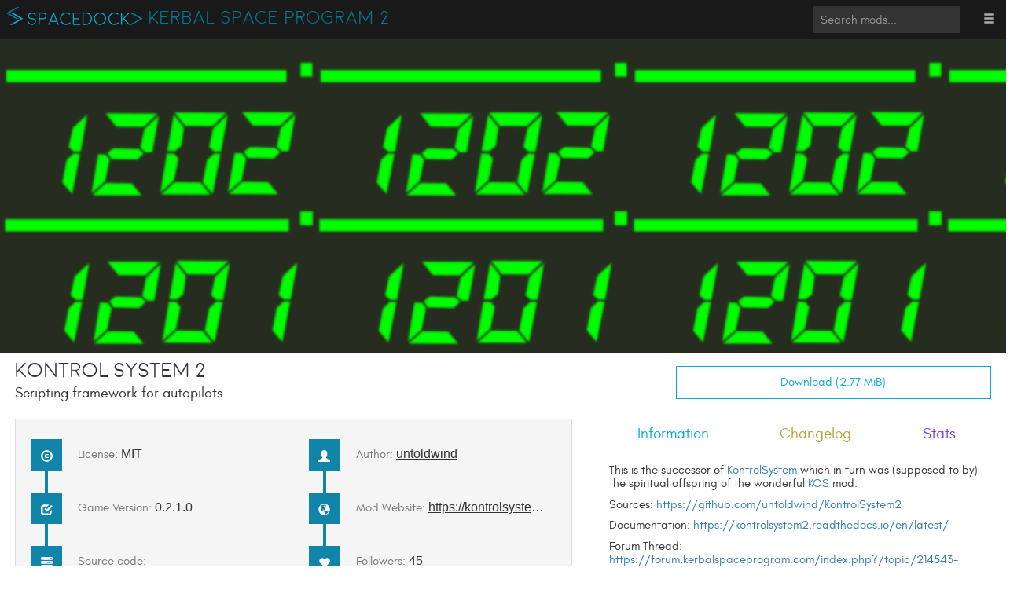

--- FILE ---
content_type: text/html; charset=utf-8
request_url: https://sd1a.52k.de/mod/3316/Kontrol%20System%202
body_size: 11801
content:
<!DOCTYPE html>
<html lang="en">
    <head>
        <meta charset="utf-8">
        <meta http-equiv="X-UA-Compatible" content="IE=edge">
        <meta name="viewport" content="width=device-width, initial-scale=1">
<title>Kontrol System 2 on SpaceDock</title>

    <meta property="og:title" content="Kontrol System 2 by untoldwind">
    <meta property="og:type" content="website">
    <meta property="og:description" content="0.5.9.5 for KSP2 0.2.1.0 | Download: 2.77 MiB | Released on: 2024-06-13
Scripting framework for autopilots">
    <meta property="og:image" content="https://spacedock.info/content/untoldwind_105473/Kontrol_System_2/thumb_Kontrol_System_2-1678437398.jpg">
<meta property="og:site_name" content="SpaceDock">

        <link rel="stylesheet" href="/static/font-awesome.min.css">
        <link rel="search" type="application/opensearchdescription+xml" title="SpaceDock" href="/static/opensearch.xml" />
        <link rel="apple-touch-icon" sizes="57x57" href="/static/57x57.png">
        <link rel="apple-touch-icon" sizes="60x60" href="/static/60x60.png">
        <link rel="apple-touch-icon" sizes="72x72" href="/static/72x72.png">
        <link rel="apple-touch-icon" sizes="76x76" href="/static/76x76.png">
        <link rel="apple-touch-icon" sizes="114x114" href="/static/114x114.png">
        <link rel="apple-touch-icon" sizes="120x120" href="/static/120x120.png">
        <link rel="apple-touch-icon" sizes="144x144" href="/static/144x144.png">
        <link rel="apple-touch-icon" sizes="152x152" href="/static/152x152.png">
        <link rel="apple-touch-icon" sizes="180x180" href="/static/180x180.png">
        <link rel="icon" type="image/png" href="/static/16x16.png" sizes="16x16">
        <link rel="icon" type="image/png" href="/static/32x32.png" sizes="32x32">
        <link rel="icon" type="image/png" href="/static/96x96.png" sizes="96x96">
        <link rel="icon" type="image/png" href="/static/192x192.png" sizes="192x192">
        <link rel="manifest" href="/static/manifest.json">
        <link rel="mask-icon" href="/static/fav.svg" color="#204499">
        <link rel="shortcut icon" href="/static/57x57.ico">
        <meta name="msapplication-TileColor" content="#204499">
        <meta name="msapplication-TileImage" content="/static/144x144.png">
        <meta name="msapplication-config" content="/static/browserconfig.xml">
        <meta name="theme-color" content="#204499">
        <link href="/static/bootstrap.min.css" rel="stylesheet">
        <link href="/static/bootstrap-theme.css" rel="stylesheet">
        
    <link rel="stylesheet" type="text/css" href="/static/mod.css"/>
    <link rel="stylesheet" type="text/css" href="/static/editor.css"/>

        <!-- Piwik -->
          
              
                  
              
          
          
              
          
        <noscript><p><img src="//stats.52k.de/matomo.php?idsite=10&amp;rec=1" style="border:0;" alt="" /></p></noscript>
        <!-- End Piwik Code -->
    </head>
    <body class="">
        
        <nav class="navbar navbar-default navbar-fixed-top " role="navigation" >
            <div class="container">
                <div class="navbar-header">
                    <button type="button" class="navbar-toggle" data-toggle="collapse" data-target="#navbar-collapse">
                        <span class="sr-only">Toggle navigation</span>
                        <span class="icon-bar"></span>
                        <span class="icon-bar"></span>
                        <span class="icon-bar"></span>
                    </button>
                    <a class="navbar-brand space-left-right" id="pagetitle" href="/" style="display: inline;vertical-align: middle;padding-top: 2.5mm;margin-right: 0;padding-right: 0; width: auto; ">
                        <span class="darker">
                            <img class="logoimg" src="/static/logo4.png" alt="SpaceDock" border="0" height="85%"/><img class="sublogo" src="/static/sublogo.png" alt=">" border="0" height="85%"/>&nbsp;
                            <a style="position: relative; top: 3mm;" class="gamename" href="/kerbal-space-program-2">Kerbal Space Program 2</a></span>
                    </a>
                </div>
                <div class="collapse navbar-collapse" id="navbar-collapse">
                    <ul class="nav navbar-nav navbar-right">
                        <li class="dropdown">
                            <a href="#" class="dropdown-toggle" data-toggle="dropdown"><span class="glyphicon glyphicon-menu-hamburger"></span></a>
                            <ul class="dropdown-menu" >
                                
                                <li><a href="#" data-toggle="modal" data-target="#loginModal">Login</a></li>
                                
                                <li><a href="/register">Register</a></li>
                                
                                <li class="divider"></li>
                                
                                <li><a href="/random">Random Mod</a></li>
                                <li><a href="/blog">Blog</a></li>
                                <li class="divider"></li>
                                <li><a href="https://www.patreon.com/user?u=2903335&amp;ty=p" target="_BLANK">Donate</a></li>
                                
                            </ul>
                        </li>
                    </ul>
                    
                    <form id="form-mod-search" class="navbar-form navbar-search" role="search" action="/kerbal-space-program-2/search" method="GET">
                        <div class="form-group vertical-centered">
                            <a href="#" class="search-tips-button">
                                <span class="glyphicon glyphicon-question-sign"></span>
                            </a>
                            <input type="text" class="form-control search-box" name="query" placeholder="Search mods..." required>
                            <div id="search-tips" class="search-tips alert alert-info">
                                <h3>Advanced search:</h3>
                                <table class="table table-condensed">
                                    <tbody>
                                        <tr>
                                            <td><code>"term in quotes"</code></td>
                                            <td>For terms with spaces</td>
                                        </tr>
                                        <tr>
                                            <td><code>-term</code></td>
                                            <td>Exclude mods matching <code>term</code>, which can be a word or another advanced term</td>
                                        </tr>
                                        <tr>
                                            <td><code>user:[author]</code></td>
                                            <td>For mods by [author]</td>
                                        </tr>
                                        <tr>
                                            <td><code>ver:[version]</code></td>
                                            <td>For mods compatible with [version], can be either the full version number or a partial prefix, e.g. <code>ver:1.12</code> matches 1.12.0, 1.12.1, and 1.12.2</td>
                                        </tr>
                                        <tr>
                                            <td><code>game:[game]</code></td>
                                            <td>For mods for [game], by number or part of name</td>
                                        </tr>
                                        <tr>
                                            <td><code>notif:[notification]</code></td>
                                            <td>For mods enabled for a given notification by part of name, e.g. <code>notif:CKAN</code></td>
                                        </tr>
                                        <tr>
                                            <td><code>downloads:&gt;[count]</code></td>
                                            <td>For mods with at least [count] downloads</td>
                                        </tr>
                                        <tr>
                                            <td><code>downloads:&lt;[count]</code></td>
                                            <td>For mods with fewer than [count] downloads</td>
                                        </tr>
                                        <tr>
                                            <td><code>followers:&gt;[count]</code></td>
                                            <td>For mods with at least [count] followers</td>
                                        </tr>
                                        <tr>
                                            <td><code>followers:&lt;[count]</code></td>
                                            <td>For mods with fewer than [count] followers</td>
                                        </tr>
                                    </tbody>
                                </table>
                            </div>
                        </div>
                    </form>
                    
                </div>
            </div>
        </nav>
        
        <div class="alert alert-info alert-dismissable alert-fixed hidden" id="alert-follow">
            <button type="button" class="close" data-dismiss="alert" aria-hidden="true">&times;</button>
            <strong>Done!</strong> You'll get emailed updates for this mod.
        </div>
        <div class="alert alert-danger alert-dismissable alert-fixed hidden" id="alert-error">
            <button type="button" class="close" data-dismiss="alert" aria-hidden="true">&times;</button>
            <div id="alert-error-text"></div>
        </div>
        
        

<div class="header" style="background-image: url(https://spacedock.info/content/untoldwind_105473/Kontrol_System_2/Kontrol_System_2-1678437398.png);
    background-position: 0 22px;"></div>




<div class="container lead">
    <div class="row vertical-centered">
        <div class="col-md-8">
            <h1 title="Kontrol System 2">
                Kontrol System 2
                
            </h1>
            <small>Scripting framework for autopilots</small>
        </div>
        <div class="col-md-4">
            <a  class="btn btn-block btn-lg btn-primary piwik_download" id="download-link-primary"
                href="/mod/3316/Kontrol%20System%202/download">
                Download  (2.77 MiB) </a>
        </div>
        
    </div>
</div>

<div class="container">
<div class="row">
<div class="col-lg-7">

<div class="info-list">
    <div class="container">
        <div class="row">
            <div class="col-md-6">
                <div class="timeline-centered">

                    <div class="timeline-entry">
                        <div class="timeline-entry-inner">
                            <div class="timeline-icon">
                                <span class="glyphicon glyphicon-copyright-mark"></span>
                            </div>
                            <div class="timeline-label">
                                <h2 title="MIT">
                                    <span class="text-muted">
                                        License:
                                    </span>
                                    MIT
                                </h2>
                            </div>
                        </div>
                    </div>

                    <div class="timeline-entry">
                        <div class="timeline-entry-inner">
                            <div class="timeline-icon">
                                <span class="glyphicon glyphicon-check"></span>
                            </div>
                            <div class="timeline-label">
                                <h2>
                                    <span class="text-muted">
                                        Game Version:
                                    </span>
                                    0.2.1.0
                                </h2>
                            </div>
                        </div>
                    </div>

                    
                    <div class="timeline-entry">
                        <div class="timeline-entry-inner">
                            <div class="timeline-icon">
                                <span class="glyphicon glyphicon-tasks"></span>
                            </div>
                            <div class="timeline-label">
                                <h2 style="white-space: normal;">
                                    <span class="text-muted">
                                        Source code:
                                    </span>
                                    <a href="https://github.com/untoldwind/KontrolSystem2">untoldwind/KontrolSystem2</a>
                                </h2>
                            </div>
                        </div>
                    </div>
                    

                    <div class="timeline-entry">
                        <div class="timeline-entry-inner">
                            <div class="timeline-icon">
                                <span class="glyphicon glyphicon-download-alt"></span>
                            </div>
                            <div class="timeline-label">
                                <h2>
                                    <span class="text-muted">
                                        Downloads:
                                    </span>
                                    36,425
                                </h2>
                            </div>
                        </div>
                    </div>

                </div>
            </div>

            <div class="col-md-6">
                <div class="timeline-centered">

                    <div class="timeline-entry">
                        <div class="timeline-entry-inner">
                            <div class="timeline-icon">
                                <span class="glyphicon glyphicon-user"></span>
                            </div>
                            <div class="timeline-label">
                                <h2>
                                    <span class="text-muted">
                                        
                                        Author:
                                        
                                    </span>
                                    <a href="/profile/untoldwind">untoldwind</a>
                                    
                                </h2>
                            </div>
                        </div>
                    </div>

                    
                    <div class="timeline-entry">
                        <div class="timeline-entry-inner">
                            <div class="timeline-icon">
                                <span class="glyphicon glyphicon-globe"></span>
                            </div>
                            <div class="timeline-label">
                                <h2>
                                    <span class="text-muted">
                                        Mod Website:
                                    </span>
                                    <a href="https://kontrolsystem2.readthedocs.io/en/latest/">https://kontrolsystem2.readthedocs.io/en/latest/</a>
                                </h2>
                            </div>
                        </div>
                    </div>
                    

                    

                    <div class="timeline-entry">
                        <div class="timeline-entry-inner">
                            <div class="timeline-icon">
                                <span class="glyphicon glyphicon-heart"></span>
                            </div>
                            <div class="timeline-label">
                                <h2>
                                    <span class="text-muted">
                                        Followers:
                                    </span>
                                    45
                                </h2>
                            </div>
                        </div>
                    </div>
                </div>
            </div>
        </div>
    </div>
</div>


<div class="well well-sm danger">
    <div class="container">
        <h1>Outdated Mod</h1>
        <p>This mod is not known to work with the latest version of Kerbal Space Program 2. Proceed with caution.</p>
    </div>
</div>




</div>
<div class="col-lg-5">

<div class="tab-container">
    <div class="mod-tabs container">
        <a data-toggle="tab" href="#info" class="btn btn-primary">Information</a>
        <a data-toggle="tab" href="#changelog" class="btn btn-warning">Changelog</a>
        <a data-toggle="tab" href="#stats" class="btn btn-info">Stats</a>
    </div>
</div>

<div class="container">
    <div class="tab-content">
        <div class="tab-pane active space-left-right" id="info">
            <p>This is the successor of <a href="https://github.com/untoldwind/KontrolSystem" rel="nofollow">KontrolSystem</a> which in turn was (supposed to by) the spiritual offspring of the wonderful <a href="https://github.com/KSP-KOS/KOS" rel="nofollow">KOS</a> mod.</p>
<p>Sources: <a href="https://github.com/untoldwind/KontrolSystem2" rel="nofollow">https://github.com/untoldwind/KontrolSystem2</a></p>
<p>Documentation: <a href="https://kontrolsystem2.readthedocs.io/en/latest/" rel="nofollow">https://kontrolsystem2.readthedocs.io/en/latest/</a></p>
<p>Forum Thread: <a href="https://forum.kerbalspaceprogram.com/index.php?/topic/214543-release-kontrolsystem2-014/" rel="nofollow">https://forum.kerbalspaceprogram.com/index.php?/topic/214543-release-kontrolsystem2-014/</a></p>
<p>And ...</p>
<p>A very experimental syntax highligher for VSCode: <a href="https://github.com/untoldwind/KontrolSystem2/releases/download/v0.1.3/to2-syntax-0.0.1.vsix" rel="nofollow">https://github.com/untoldwind/KontrolSystem2/releases/download/v0.1.3/to2-syntax-0.0.1.vsix</a></p>
<p>Note: This is still very early in development</p>
<h2>Current features/examples</h2>
<ul>
<li>Create a maneuver node to circularized the orbit</li>
<li>Create a maneuver node to intercept the current target of the vesel</li>
<li>Very rudimentary "execute maneuver node" (will require lots of improvements)</li>
<li>"Launch rocket to orbit" (slightly more sophisticated, but still requires lots of tweaking)</li>
</ul>
<h2>Installation</h2>
<ul>
<li>Install <a href="https://github.com/BepInEx/BepInEx" rel="nofollow">BepInEx</a> and <a href="https://spacedock.info/mod/3277/Space%20Warp%20+%20BepInEx" rel="nofollow">SpaceWarp</a> &gt;=1.6.0, which itself has a dependency to <a href="https://spacedock.info/mod/3363/UITK%20for%20KSP%202" rel="nofollow">UITKforKSP2</a></li>
<li>... or just SpaceWarp with bundled BepInEx</li>
<li>Unpack the one of the <a href="https://github.com/untoldwind/KontrolSystem2/releases" rel="nofollow">releases</a> in the same directory as the KSP2 executable</li>
<li>Directory should look like:</li>
</ul>
<pre><code>    KSP2_x64.exe
    BepInEx
    |- plugins
    |  |- KontrolSystem2
    |  |  |- KontrolSystemSpaceWarpMod.dll
    |  |  |- ...
    |  |- SpaceWarp
    |  |- ...
    |- ...
</code></pre>
<ul>
<li>Scripts can be found in "plugins/KontrolSystem2/to2</li>
<li>There should be an additional entry in the Toolbar</li>
<li>Alternatively there is a Hotkey "Alt-K"</li>
<li>This can be switch off in the BepInEx configuration manager if it interferes with something else</li>
</ul>
        </div>
        <div class="tab-pane  space-left-right" id="changelog">
            <em>Loading changelog...</em>
        </div>
        <div class="tab-pane  space-left-right" id="stats">
            <h2>Stats for Kontrol System 2</h2>
            <div class="row">
                <div class="col-md-8">
                    <h3>Downloads over time</h3>
                        <canvas id="downloads-over-time" class="canvas-chart" width="750"></canvas>
                    <h3>Downloads per version</h3>
                        <canvas id="downloads-per-version" class="canvas-chart" width="750"></canvas>
                    <h3>New followers per day</h3>
                        <canvas id="followers-over-time" class="canvas-chart" width="750"></canvas>
                    </div>
                    <div class="col-md-4">
                    <h3>Top Referrers</h3>
                    <ol>
                    
                    <li><a href="https://spacedock.info">spacedock.info</a></li>
                    
                    <li><a href="https://forum.kerbalspaceprogram.com">forum.kerbalspaceprogram.com</a></li>
                    
                    <li><a href="https://www.youtube.com">www.youtube.com</a></li>
                    
                    <li><a href="https://www.google.com">www.google.com</a></li>
                    
                    <li><a href="https://steamcommunity.com">steamcommunity.com</a></li>
                    
                    <li><a href="https://duckduckgo.com">duckduckgo.com</a></li>
                    
                    <li><a href="https://www.bing.com">www.bing.com</a></li>
                    
                    <li><a href="https://yandex.ru">yandex.ru</a></li>
                    
                    <li><a href="https://sd1b.52k.de">sd1b.52k.de</a></li>
                    
                    <li><a href="https://github.com">github.com</a></li>
                    
                    </ol>
                    <h3>Export Raw Stats</h3>
                    <p><a href="/mod/3316/Kontrol%20System%202/stats/downloads" class="btn btn-default btn-block">Export Downloads</a></p>
                    <p><a href="/mod/3316/Kontrol%20System%202/stats/followers" class="btn btn-default btn-block">Export Followers</a></p>
                    <p><a href="/mod/3316/Kontrol%20System%202/stats/referrals" class="btn btn-default btn-block">Export Referrals</a></p>
                    <p>Raw stats are from the beginning of time until now.
                    Each follower and download entry represents one hour of data.
                    Uneventful hours are omitted.</p>
                </div>
            </div>
        </div>
    </div>
</div>

</div>
</div>
</div>




<div class="modal fade" id="register-for-updates" tabindex="-1">
    <div class="modal-dialog">
        <div class="modal-content">
            <form class="form-horizontal" role="form" action="/register" method="POST">
                <div class="modal-header">
                    <button type="button" class="close" data-dismiss="modal" aria-hidden="true">&times;</button>
                    <h4 class="modal-title" id="myModalLabel">Thanks for downloading Kontrol System 2!</h4>
                </div>
                <div class="modal-body">
                    <p>Want us to email you when it updates?</p>
                    <input type="hidden" name="follow-mod" value="3316" />
                    <div class="form-group">
                        <label for="email" class="col-sm-2 control-label">Email</label>
                        <div class="col-sm-10">
                            <input type="email" class="form-control" id="email" placeholder="Email" name="email" value="">
                        </div>
                    </div>
                    <div class="form-group">
                        <label for="username" class="col-sm-2 control-label">Username</label>
                        <div class="col-sm-10">
                            <input type="text" class="form-control" id="newUsername" placeholder="Username" name="username" value="">
                        </div>
                    </div>
                    <div class="form-group">
                        <label for="password" class="col-sm-2 control-label">Password</label>
                        <div class="col-sm-10">
                            <input type="password" class="form-control" id="newPassword" name="password" placeholder="Password">
                        </div>
                    </div>
                    <div class="form-group">
                        <div class="col-sm-10 col-sm-offset-2">
                            <input type="password" class="form-control" id="newRepeatPassword" name="repeatPassword" placeholder="Repeat password">
                        </div>
                    </div>
                    <div class="form-group">
                        <div class="col-sm-10 col-sm-offset-2">
                            <input type="submit" value="Register" class="btn btn-primary btn-block btn-lg">
                        </div>
                    </div>
                    <div class="form-group">
                        <div class="col-sm-5 col-sm-offset-2">
                            <a href="#" class="btn btn-default btn-block btn-lg" data-dismiss="modal">Not now</a>
                        </div>
                        <div class="col-sm-5">
                            <a href="#" id="do-not-offer-registration" class="btn btn-default btn-block btn-lg" data-dismiss="modal">Not ever</a>
                        </div>
                    </div>
                </div>
            </form>
        </div>
    </div>
</div>

        <footer>
            <div class="container centered">
                <hr />
                <div class="row">
                    <div class="col-lg-12">
                        <ul class="nav nav-pills nav-justified">
                            <li><a href="https://github.com/KSP-SpaceDock/KerbalStuff">Source Code</a></li>
                            <li><a href="https://github.com/KSP-SpaceDock/KerbalStuff/blob/master/api.md">API</a></li>
                            <li><a href="/privacy">Terms & Privacy</a></li>
                            <li><a href="mailto:support@spacedock.info">Support</a></li>
                            
                            
                            <li><a href="https://im.52k.de/#/room/#spacedock:52k.de" target="_blank">Matrix</a></li>
                            
                            
                            
                            <li><a href="https://discord.gg/htPQYqC" target="_blank">Discord</a></li>
                            
                            
                            
                            <li><a href="http://webchat.esper.net/?channels=spacedock" target="_blank">IRC</a></li>
                            
                            
                            
                            <li><a href="https://www.patreon.com/user?u=2903335&amp;ty=p">Donate</a></li>
                            
                        </ul>
                    </div>
                </div>
            </div>
        </footer>
        <!-- Modal -->
        <div class="modal fade" id="loginModal" tabindex="-1" role="dialog" aria-labelledby="Login"
             aria-hidden="true">
            <div class="modal-dialog" role="document">
                <div class="modal-content">
                    <div class="modal-header">
                        <button type="button" class="close" data-dismiss="modal" aria-label="Close">
                            <span aria-hidden="true">&times;</span>
                        </button>
                        <h4 class="modal-title" id="myModalLabel">Login</h4>
                    </div>
                    <form role="form" action="/login" method="POST">
                        <div class="modal-body">
                            <input type="text" id="username" placeholder="Username" name="username">
                            <input type="password" id="password" placeholder="Password"
                                   name="password">
                            <div class="checkbox">
                                <label>
                                    <input type="checkbox" name="remember-me" id="remember-me">
                                    Remember Me
                                </label>
                            </div>
                            <input type="hidden" name="return_to" value="/mod/3316/Kontrol System 2">
                            <a href="/forgot-password">
                                <span class="glyphicon glyphicon-question-sign"></span> Forgot
                                Password
                            </a>
                        </div>
                        <div class="modal-footer">
                            <button type="button" class="btn btn-secondary" data-dismiss="modal">
                                Close
                            </button>
                            <input type="submit"
                                   onclick="javascript:_paq.push(['trackEvent', 'Menu', 'Login']);"
                                   value="Log In" class="btn btn-primary">

                        </div>
                    </form>
                </div>
            </div>
        </div>
        <!-- End Modal -->
    </body>
    <script src="/static/jquery.min.js"></script>
    <script src="/static/underscore.min.js"></script>
    <script src="/static/bootstrap.min.js"></script>
    <script src="/static/jscroll.min.js"></script>
    <script src="/static/global.js"></script>
    <script src="/static/piwik_loader.js"></script>
    <!--[if lt IE 9]>
        <script src="/static/html5shiv.js"></script>
        <script src="/static/respond.min.js"></script>
    <![endif]-->
    
    <script>
        function resize_boxes() {
            var x = $(".modbox, .gamebox").outerWidth();
            $(".modbox, .gamebox").css('height', (((x / 16) * 9) + 40) + 'px');

            x = $(".packbox").outerWidth();
            $(".packbox").css('height', (((x / 16) * 9) + 40) + 'px');
        }
        $( document ).ready(function() {
            resize_boxes();
            $(window).on('resize', resize_boxes);

            $(".changer").mouseover(function (el, index) {
                $(this).children(".front").hide();
                $(this).children(".back").show();
            });

            $(".changer").mouseout(function (el, index) {
                $(this).children(".front").show();
                $(this).children(".back").hide();
            });

            $("#loginModal").on('shown.bs.modal', function () {
                $("#username").focus();
            });

        });
        var searchCount = 0;
        var _paq = _paq || [];
        _paq.push(["setDocumentTitle", document.domain + "/" + document.title]);
        _paq.push(["setCookieDomain", "*.http"]);
        _paq.push(["setDomains", ["*.http","*.spacedock.info"]]);
        _paq.push(['enableHeartBeatTimer']);

        new Fingerprint2().get(function(result, components){
            var fp = parseInt(result,16);
            _paq.push(['setUserId', fp.toString(36)]);
        });

        _paq.push(['setCustomVariable','1','VisitorType','Guest','visit']);
        _paq.push(['setCustomVariable','2','ThemeType','','visit']);
        
            _paq.push(['setCustomVariable','2','UserName','','visit']);
        
        _paq.push(['setCustomUrl', document.URL + '&search_count=' + searchCount]);
        _paq.push(['trackPageView']);
        _paq.push(['enableLinkTracking']);
        _paq.push(['trackAllContentImpressions',true,750]);
        (function() {
                var u="//stats.52k.de/";
                _paq.push(['setTrackerUrl', u+'matomo.php']);
                _paq.push(['setSiteId', '10']);
                var d=document, g=d.createElement('script'), s=d.getElementsByTagName('script')[0];
                g.async=true; g.src=u+'matomo.js'; s.parentNode.insertBefore(g,s);
        })();
    </script>
    
    <script>
        window.mod_id = 3316;
        window.logged_in = false;
        
            window.editable = false;
        
        window.download_stats = JSON.parse('[{"created": "Sat, 20 Dec 2025 23:21:32 GMT", "downloads": 1, "id": 31983635, "mod_id": 3316, "version_id": 21086}, {"created": "Sun, 21 Dec 2025 06:32:06 GMT", "downloads": 4, "id": 31985416, "mod_id": 3316, "version_id": 21086}, {"created": "Sun, 21 Dec 2025 06:33:42 GMT", "downloads": 1, "id": 31985580, "mod_id": 3316, "version_id": 20894}, {"created": "Sun, 21 Dec 2025 06:33:42 GMT", "downloads": 1, "id": 31985581, "mod_id": 3316, "version_id": 20828}, {"created": "Sun, 21 Dec 2025 06:33:42 GMT", "downloads": 1, "id": 31985582, "mod_id": 3316, "version_id": 20807}, {"created": "Sun, 21 Dec 2025 06:33:42 GMT", "downloads": 1, "id": 31985583, "mod_id": 3316, "version_id": 20948}, {"created": "Sun, 21 Dec 2025 06:33:42 GMT", "downloads": 1, "id": 31985584, "mod_id": 3316, "version_id": 19593}, {"created": "Sun, 21 Dec 2025 06:33:42 GMT", "downloads": 1, "id": 31985585, "mod_id": 3316, "version_id": 20438}, {"created": "Sun, 21 Dec 2025 06:33:42 GMT", "downloads": 1, "id": 31985586, "mod_id": 3316, "version_id": 20844}, {"created": "Sun, 21 Dec 2025 06:33:44 GMT", "downloads": 1, "id": 31985587, "mod_id": 3316, "version_id": 20471}, {"created": "Sun, 21 Dec 2025 06:33:44 GMT", "downloads": 1, "id": 31985588, "mod_id": 3316, "version_id": 20833}, {"created": "Sun, 21 Dec 2025 06:33:44 GMT", "downloads": 1, "id": 31985589, "mod_id": 3316, "version_id": 20623}, {"created": "Sun, 21 Dec 2025 06:33:44 GMT", "downloads": 1, "id": 31985590, "mod_id": 3316, "version_id": 19868}, {"created": "Sun, 21 Dec 2025 06:33:44 GMT", "downloads": 1, "id": 31985591, "mod_id": 3316, "version_id": 20445}, {"created": "Sun, 21 Dec 2025 06:33:44 GMT", "downloads": 1, "id": 31985592, "mod_id": 3316, "version_id": 20915}, {"created": "Sun, 21 Dec 2025 06:33:44 GMT", "downloads": 1, "id": 31985593, "mod_id": 3316, "version_id": 20589}, {"created": "Sun, 21 Dec 2025 06:33:46 GMT", "downloads": 1, "id": 31985594, "mod_id": 3316, "version_id": 19721}, {"created": "Sun, 21 Dec 2025 06:33:46 GMT", "downloads": 1, "id": 31985595, "mod_id": 3316, "version_id": 20619}, {"created": "Sun, 21 Dec 2025 06:33:46 GMT", "downloads": 1, "id": 31985596, "mod_id": 3316, "version_id": 19260}, {"created": "Sun, 21 Dec 2025 06:33:46 GMT", "downloads": 1, "id": 31985597, "mod_id": 3316, "version_id": 19527}, {"created": "Sun, 21 Dec 2025 06:33:46 GMT", "downloads": 1, "id": 31985598, "mod_id": 3316, "version_id": 20703}, {"created": "Sun, 21 Dec 2025 06:33:46 GMT", "downloads": 1, "id": 31985599, "mod_id": 3316, "version_id": 19251}, {"created": "Sun, 21 Dec 2025 06:33:46 GMT", "downloads": 1, "id": 31985600, "mod_id": 3316, "version_id": 20639}, {"created": "Sun, 21 Dec 2025 06:33:46 GMT", "downloads": 1, "id": 31985601, "mod_id": 3316, "version_id": 19642}, {"created": "Sun, 21 Dec 2025 06:33:48 GMT", "downloads": 1, "id": 31985602, "mod_id": 3316, "version_id": 19656}, {"created": "Sun, 21 Dec 2025 06:33:48 GMT", "downloads": 1, "id": 31985603, "mod_id": 3316, "version_id": 19415}, {"created": "Sun, 21 Dec 2025 06:33:48 GMT", "downloads": 1, "id": 31985604, "mod_id": 3316, "version_id": 19306}, {"created": "Sun, 21 Dec 2025 06:33:48 GMT", "downloads": 1, "id": 31985605, "mod_id": 3316, "version_id": 19266}, {"created": "Sun, 21 Dec 2025 06:33:48 GMT", "downloads": 1, "id": 31985606, "mod_id": 3316, "version_id": 20433}, {"created": "Sun, 21 Dec 2025 06:33:48 GMT", "downloads": 1, "id": 31985607, "mod_id": 3316, "version_id": 19453}, {"created": "Sun, 21 Dec 2025 06:33:48 GMT", "downloads": 1, "id": 31985608, "mod_id": 3316, "version_id": 20871}, {"created": "Sun, 21 Dec 2025 06:33:49 GMT", "downloads": 1, "id": 31985609, "mod_id": 3316, "version_id": 20757}, {"created": "Sun, 21 Dec 2025 06:33:50 GMT", "downloads": 1, "id": 31985610, "mod_id": 3316, "version_id": 20737}, {"created": "Sun, 21 Dec 2025 06:33:50 GMT", "downloads": 1, "id": 31985611, "mod_id": 3316, "version_id": 20839}, {"created": "Sun, 21 Dec 2025 06:33:50 GMT", "downloads": 1, "id": 31985612, "mod_id": 3316, "version_id": 19889}, {"created": "Sun, 21 Dec 2025 06:33:50 GMT", "downloads": 1, "id": 31985613, "mod_id": 3316, "version_id": 19338}, {"created": "Sun, 21 Dec 2025 06:33:51 GMT", "downloads": 1, "id": 31985614, "mod_id": 3316, "version_id": 19500}, {"created": "Sun, 21 Dec 2025 06:33:51 GMT", "downloads": 1, "id": 31985615, "mod_id": 3316, "version_id": 19315}, {"created": "Sun, 21 Dec 2025 06:33:51 GMT", "downloads": 1, "id": 31985616, "mod_id": 3316, "version_id": 19829}, {"created": "Sun, 21 Dec 2025 06:33:51 GMT", "downloads": 1, "id": 31985617, "mod_id": 3316, "version_id": 20779}, {"created": "Sun, 21 Dec 2025 06:33:52 GMT", "downloads": 1, "id": 31985618, "mod_id": 3316, "version_id": 19290}, {"created": "Sun, 21 Dec 2025 06:33:52 GMT", "downloads": 1, "id": 31985619, "mod_id": 3316, "version_id": 19549}, {"created": "Sun, 21 Dec 2025 06:33:52 GMT", "downloads": 1, "id": 31985620, "mod_id": 3316, "version_id": 19518}, {"created": "Sun, 21 Dec 2025 06:33:53 GMT", "downloads": 1, "id": 31985621, "mod_id": 3316, "version_id": 19395}, {"created": "Sun, 21 Dec 2025 06:33:53 GMT", "downloads": 1, "id": 31985622, "mod_id": 3316, "version_id": 19540}, {"created": "Sun, 21 Dec 2025 06:33:53 GMT", "downloads": 1, "id": 31985623, "mod_id": 3316, "version_id": 20744}, {"created": "Sun, 21 Dec 2025 06:33:53 GMT", "downloads": 1, "id": 31985624, "mod_id": 3316, "version_id": 19958}, {"created": "Sun, 21 Dec 2025 06:33:53 GMT", "downloads": 1, "id": 31985625, "mod_id": 3316, "version_id": 20545}, {"created": "Sun, 21 Dec 2025 06:33:54 GMT", "downloads": 1, "id": 31985626, "mod_id": 3316, "version_id": 20075}, {"created": "Sun, 21 Dec 2025 06:33:55 GMT", "downloads": 1, "id": 31985627, "mod_id": 3316, "version_id": 19432}, {"created": "Sun, 21 Dec 2025 06:33:55 GMT", "downloads": 1, "id": 31985628, "mod_id": 3316, "version_id": 19279}, {"created": "Sun, 21 Dec 2025 06:33:55 GMT", "downloads": 1, "id": 31985629, "mod_id": 3316, "version_id": 19272}, {"created": "Sun, 21 Dec 2025 06:33:55 GMT", "downloads": 1, "id": 31985630, "mod_id": 3316, "version_id": 19366}, {"created": "Sun, 21 Dec 2025 06:33:55 GMT", "downloads": 1, "id": 31985631, "mod_id": 3316, "version_id": 19615}, {"created": "Sun, 21 Dec 2025 06:33:55 GMT", "downloads": 1, "id": 31985632, "mod_id": 3316, "version_id": 20538}, {"created": "Sun, 21 Dec 2025 06:33:56 GMT", "downloads": 1, "id": 31985633, "mod_id": 3316, "version_id": 19323}, {"created": "Sun, 21 Dec 2025 06:33:56 GMT", "downloads": 1, "id": 31985634, "mod_id": 3316, "version_id": 19694}, {"created": "Sun, 21 Dec 2025 06:33:57 GMT", "downloads": 1, "id": 31985635, "mod_id": 3316, "version_id": 20805}, {"created": "Sun, 21 Dec 2025 06:33:57 GMT", "downloads": 1, "id": 31985636, "mod_id": 3316, "version_id": 19915}, {"created": "Sun, 21 Dec 2025 06:33:57 GMT", "downloads": 1, "id": 31985637, "mod_id": 3316, "version_id": 20955}, {"created": "Sun, 21 Dec 2025 06:33:57 GMT", "downloads": 1, "id": 31985638, "mod_id": 3316, "version_id": 20936}, {"created": "Sun, 21 Dec 2025 06:33:57 GMT", "downloads": 1, "id": 31985639, "mod_id": 3316, "version_id": 20976}, {"created": "Sun, 21 Dec 2025 06:33:57 GMT", "downloads": 1, "id": 31985640, "mod_id": 3316, "version_id": 20679}, {"created": "Sun, 21 Dec 2025 06:33:58 GMT", "downloads": 1, "id": 31985641, "mod_id": 3316, "version_id": 19349}, {"created": "Sun, 21 Dec 2025 06:33:59 GMT", "downloads": 1, "id": 31985649, "mod_id": 3316, "version_id": 20847}, {"created": "Sun, 21 Dec 2025 06:34:01 GMT", "downloads": 1, "id": 31985658, "mod_id": 3316, "version_id": 19797}, {"created": "Sun, 21 Dec 2025 13:44:14 GMT", "downloads": 1, "id": 31987515, "mod_id": 3316, "version_id": 21086}, {"created": "Sun, 21 Dec 2025 23:12:55 GMT", "downloads": 1, "id": 31990626, "mod_id": 3316, "version_id": 21086}, {"created": "Mon, 22 Dec 2025 01:38:48 GMT", "downloads": 1, "id": 31991405, "mod_id": 3316, "version_id": 21086}, {"created": "Mon, 22 Dec 2025 03:58:46 GMT", "downloads": 1, "id": 31992265, "mod_id": 3316, "version_id": 21086}, {"created": "Mon, 22 Dec 2025 05:55:52 GMT", "downloads": 1, "id": 31992951, "mod_id": 3316, "version_id": 21086}, {"created": "Mon, 22 Dec 2025 23:16:12 GMT", "downloads": 1, "id": 31997408, "mod_id": 3316, "version_id": 21086}, {"created": "Wed, 24 Dec 2025 02:23:28 GMT", "downloads": 1, "id": 32004403, "mod_id": 3316, "version_id": 21086}, {"created": "Wed, 24 Dec 2025 18:10:29 GMT", "downloads": 1, "id": 32008185, "mod_id": 3316, "version_id": 19251}, {"created": "Thu, 25 Dec 2025 02:22:46 GMT", "downloads": 1, "id": 32010179, "mod_id": 3316, "version_id": 21086}, {"created": "Fri, 26 Dec 2025 01:06:14 GMT", "downloads": 1, "id": 32016055, "mod_id": 3316, "version_id": 19338}, {"created": "Fri, 26 Dec 2025 02:03:44 GMT", "downloads": 1, "id": 32016303, "mod_id": 3316, "version_id": 19432}, {"created": "Fri, 26 Dec 2025 05:22:38 GMT", "downloads": 1, "id": 32017235, "mod_id": 3316, "version_id": 21086}, {"created": "Fri, 26 Dec 2025 08:22:46 GMT", "downloads": 1, "id": 32017853, "mod_id": 3316, "version_id": 21086}, {"created": "Fri, 26 Dec 2025 13:01:47 GMT", "downloads": 1, "id": 32018993, "mod_id": 3316, "version_id": 21086}, {"created": "Fri, 26 Dec 2025 18:08:02 GMT", "downloads": 1, "id": 32020631, "mod_id": 3316, "version_id": 20619}, {"created": "Fri, 26 Dec 2025 23:39:02 GMT", "downloads": 1, "id": 32022219, "mod_id": 3316, "version_id": 21086}, {"created": "Sun, 28 Dec 2025 03:28:10 GMT", "downloads": 1, "id": 32046656, "mod_id": 3316, "version_id": 21086}, {"created": "Sun, 28 Dec 2025 03:28:13 GMT", "downloads": 1, "id": 32046657, "mod_id": 3316, "version_id": 20976}, {"created": "Sun, 28 Dec 2025 03:28:16 GMT", "downloads": 1, "id": 32046658, "mod_id": 3316, "version_id": 20955}, {"created": "Sun, 28 Dec 2025 03:28:18 GMT", "downloads": 1, "id": 32046659, "mod_id": 3316, "version_id": 20948}, {"created": "Sun, 28 Dec 2025 03:28:21 GMT", "downloads": 1, "id": 32046660, "mod_id": 3316, "version_id": 20936}, {"created": "Sun, 28 Dec 2025 03:28:24 GMT", "downloads": 1, "id": 32046662, "mod_id": 3316, "version_id": 20915}, {"created": "Sun, 28 Dec 2025 03:28:26 GMT", "downloads": 1, "id": 32046663, "mod_id": 3316, "version_id": 20894}, {"created": "Sun, 28 Dec 2025 03:28:29 GMT", "downloads": 1, "id": 32046664, "mod_id": 3316, "version_id": 20871}, {"created": "Sun, 28 Dec 2025 03:28:31 GMT", "downloads": 1, "id": 32046665, "mod_id": 3316, "version_id": 20847}, {"created": "Sun, 28 Dec 2025 03:28:34 GMT", "downloads": 1, "id": 32046666, "mod_id": 3316, "version_id": 20844}, {"created": "Sun, 28 Dec 2025 03:28:37 GMT", "downloads": 1, "id": 32046667, "mod_id": 3316, "version_id": 20839}, {"created": "Sun, 28 Dec 2025 03:28:39 GMT", "downloads": 1, "id": 32046668, "mod_id": 3316, "version_id": 20833}, {"created": "Sun, 28 Dec 2025 03:28:42 GMT", "downloads": 1, "id": 32046669, "mod_id": 3316, "version_id": 20828}, {"created": "Sun, 28 Dec 2025 03:28:44 GMT", "downloads": 1, "id": 32046671, "mod_id": 3316, "version_id": 20807}, {"created": "Sun, 28 Dec 2025 03:28:47 GMT", "downloads": 1, "id": 32046672, "mod_id": 3316, "version_id": 20805}, {"created": "Sun, 28 Dec 2025 03:28:49 GMT", "downloads": 1, "id": 32046673, "mod_id": 3316, "version_id": 20779}, {"created": "Sun, 28 Dec 2025 03:28:52 GMT", "downloads": 1, "id": 32046674, "mod_id": 3316, "version_id": 20757}, {"created": "Sun, 28 Dec 2025 03:28:55 GMT", "downloads": 1, "id": 32046675, "mod_id": 3316, "version_id": 20744}, {"created": "Sun, 28 Dec 2025 03:28:57 GMT", "downloads": 1, "id": 32046676, "mod_id": 3316, "version_id": 20737}, {"created": "Sun, 28 Dec 2025 03:29:00 GMT", "downloads": 1, "id": 32046677, "mod_id": 3316, "version_id": 20703}, {"created": "Sun, 28 Dec 2025 03:29:02 GMT", "downloads": 1, "id": 32046678, "mod_id": 3316, "version_id": 20679}, {"created": "Sun, 28 Dec 2025 03:29:05 GMT", "downloads": 1, "id": 32046679, "mod_id": 3316, "version_id": 20639}, {"created": "Sun, 28 Dec 2025 03:29:08 GMT", "downloads": 1, "id": 32046680, "mod_id": 3316, "version_id": 20623}, {"created": "Sun, 28 Dec 2025 03:29:10 GMT", "downloads": 1, "id": 32046681, "mod_id": 3316, "version_id": 20619}, {"created": "Sun, 28 Dec 2025 03:29:13 GMT", "downloads": 1, "id": 32046682, "mod_id": 3316, "version_id": 20589}, {"created": "Sun, 28 Dec 2025 03:29:15 GMT", "downloads": 1, "id": 32046683, "mod_id": 3316, "version_id": 20545}, {"created": "Sun, 28 Dec 2025 03:29:18 GMT", "downloads": 1, "id": 32046684, "mod_id": 3316, "version_id": 20538}, {"created": "Sun, 28 Dec 2025 03:29:21 GMT", "downloads": 1, "id": 32046685, "mod_id": 3316, "version_id": 20471}, {"created": "Sun, 28 Dec 2025 03:29:23 GMT", "downloads": 1, "id": 32046686, "mod_id": 3316, "version_id": 20445}, {"created": "Sun, 28 Dec 2025 03:29:26 GMT", "downloads": 1, "id": 32046687, "mod_id": 3316, "version_id": 20438}, {"created": "Sun, 28 Dec 2025 03:29:28 GMT", "downloads": 1, "id": 32046688, "mod_id": 3316, "version_id": 20433}, {"created": "Sun, 28 Dec 2025 03:29:31 GMT", "downloads": 1, "id": 32046689, "mod_id": 3316, "version_id": 20075}, {"created": "Sun, 28 Dec 2025 03:29:33 GMT", "downloads": 1, "id": 32046690, "mod_id": 3316, "version_id": 19958}, {"created": "Sun, 28 Dec 2025 03:29:36 GMT", "downloads": 1, "id": 32046691, "mod_id": 3316, "version_id": 19915}, {"created": "Sun, 28 Dec 2025 03:29:39 GMT", "downloads": 1, "id": 32046692, "mod_id": 3316, "version_id": 19889}, {"created": "Sun, 28 Dec 2025 03:29:41 GMT", "downloads": 1, "id": 32046693, "mod_id": 3316, "version_id": 19868}, {"created": "Sun, 28 Dec 2025 03:29:44 GMT", "downloads": 1, "id": 32046694, "mod_id": 3316, "version_id": 19829}, {"created": "Sun, 28 Dec 2025 03:29:46 GMT", "downloads": 1, "id": 32046695, "mod_id": 3316, "version_id": 19797}, {"created": "Sun, 28 Dec 2025 03:29:49 GMT", "downloads": 1, "id": 32046697, "mod_id": 3316, "version_id": 19721}, {"created": "Sun, 28 Dec 2025 03:29:51 GMT", "downloads": 1, "id": 32046698, "mod_id": 3316, "version_id": 19694}, {"created": "Sun, 28 Dec 2025 03:29:54 GMT", "downloads": 1, "id": 32046699, "mod_id": 3316, "version_id": 19656}, {"created": "Sun, 28 Dec 2025 03:29:56 GMT", "downloads": 1, "id": 32046700, "mod_id": 3316, "version_id": 19642}, {"created": "Sun, 28 Dec 2025 03:29:59 GMT", "downloads": 1, "id": 32046701, "mod_id": 3316, "version_id": 19615}, {"created": "Sun, 28 Dec 2025 03:30:01 GMT", "downloads": 1, "id": 32046702, "mod_id": 3316, "version_id": 19593}, {"created": "Sun, 28 Dec 2025 03:30:04 GMT", "downloads": 1, "id": 32046703, "mod_id": 3316, "version_id": 19549}, {"created": "Sun, 28 Dec 2025 03:30:07 GMT", "downloads": 1, "id": 32046704, "mod_id": 3316, "version_id": 19540}, {"created": "Sun, 28 Dec 2025 03:30:09 GMT", "downloads": 1, "id": 32046705, "mod_id": 3316, "version_id": 19527}, {"created": "Sun, 28 Dec 2025 03:30:12 GMT", "downloads": 1, "id": 32046706, "mod_id": 3316, "version_id": 19518}, {"created": "Sun, 28 Dec 2025 03:30:14 GMT", "downloads": 1, "id": 32046707, "mod_id": 3316, "version_id": 19500}, {"created": "Sun, 28 Dec 2025 03:30:17 GMT", "downloads": 1, "id": 32046708, "mod_id": 3316, "version_id": 19453}, {"created": "Sun, 28 Dec 2025 03:30:20 GMT", "downloads": 1, "id": 32046709, "mod_id": 3316, "version_id": 19432}, {"created": "Sun, 28 Dec 2025 03:30:22 GMT", "downloads": 1, "id": 32046710, "mod_id": 3316, "version_id": 19415}, {"created": "Sun, 28 Dec 2025 03:30:25 GMT", "downloads": 1, "id": 32046711, "mod_id": 3316, "version_id": 19395}, {"created": "Sun, 28 Dec 2025 03:30:27 GMT", "downloads": 1, "id": 32046713, "mod_id": 3316, "version_id": 19366}, {"created": "Sun, 28 Dec 2025 03:30:30 GMT", "downloads": 1, "id": 32046714, "mod_id": 3316, "version_id": 19349}, {"created": "Sun, 28 Dec 2025 03:30:32 GMT", "downloads": 1, "id": 32046715, "mod_id": 3316, "version_id": 19338}, {"created": "Sun, 28 Dec 2025 03:30:35 GMT", "downloads": 1, "id": 32046716, "mod_id": 3316, "version_id": 19323}, {"created": "Sun, 28 Dec 2025 03:30:37 GMT", "downloads": 1, "id": 32046717, "mod_id": 3316, "version_id": 19315}, {"created": "Sun, 28 Dec 2025 03:30:40 GMT", "downloads": 1, "id": 32046718, "mod_id": 3316, "version_id": 19306}, {"created": "Sun, 28 Dec 2025 03:30:43 GMT", "downloads": 1, "id": 32046719, "mod_id": 3316, "version_id": 19290}, {"created": "Sun, 28 Dec 2025 03:30:45 GMT", "downloads": 1, "id": 32046720, "mod_id": 3316, "version_id": 19279}, {"created": "Sun, 28 Dec 2025 03:30:48 GMT", "downloads": 1, "id": 32046722, "mod_id": 3316, "version_id": 19272}, {"created": "Sun, 28 Dec 2025 03:30:50 GMT", "downloads": 1, "id": 32046723, "mod_id": 3316, "version_id": 19266}, {"created": "Sun, 28 Dec 2025 03:30:53 GMT", "downloads": 1, "id": 32046724, "mod_id": 3316, "version_id": 19260}, {"created": "Sun, 28 Dec 2025 03:30:55 GMT", "downloads": 1, "id": 32046725, "mod_id": 3316, "version_id": 19251}, {"created": "Sun, 28 Dec 2025 10:04:31 GMT", "downloads": 1, "id": 32050595, "mod_id": 3316, "version_id": 21086}, {"created": "Sun, 28 Dec 2025 21:00:40 GMT", "downloads": 1, "id": 32053865, "mod_id": 3316, "version_id": 20955}, {"created": "Sun, 28 Dec 2025 22:50:10 GMT", "downloads": 1, "id": 32054395, "mod_id": 3316, "version_id": 21086}, {"created": "Mon, 29 Dec 2025 03:50:20 GMT", "downloads": 1, "id": 32055825, "mod_id": 3316, "version_id": 19266}, {"created": "Mon, 29 Dec 2025 06:46:15 GMT", "downloads": 1, "id": 32056455, "mod_id": 3316, "version_id": 20757}, {"created": "Mon, 29 Dec 2025 16:21:42 GMT", "downloads": 1, "id": 32059029, "mod_id": 3316, "version_id": 21086}, {"created": "Mon, 29 Dec 2025 16:35:50 GMT", "downloads": 1, "id": 32059102, "mod_id": 3316, "version_id": 19272}, {"created": "Mon, 29 Dec 2025 22:54:59 GMT", "downloads": 6, "id": 32061315, "mod_id": 3316, "version_id": 21086}, {"created": "Tue, 30 Dec 2025 01:39:50 GMT", "downloads": 1, "id": 32062117, "mod_id": 3316, "version_id": 21086}, {"created": "Tue, 30 Dec 2025 16:28:27 GMT", "downloads": 1, "id": 32066280, "mod_id": 3316, "version_id": 21086}, {"created": "Tue, 30 Dec 2025 21:02:42 GMT", "downloads": 2, "id": 32067452, "mod_id": 3316, "version_id": 21086}, {"created": "Wed, 31 Dec 2025 01:42:41 GMT", "downloads": 1, "id": 32068675, "mod_id": 3316, "version_id": 21086}, {"created": "Wed, 31 Dec 2025 05:36:42 GMT", "downloads": 1, "id": 32069769, "mod_id": 3316, "version_id": 20703}, {"created": "Wed, 31 Dec 2025 16:07:41 GMT", "downloads": 1, "id": 32072256, "mod_id": 3316, "version_id": 19349}, {"created": "Wed, 31 Dec 2025 17:11:39 GMT", "downloads": 1, "id": 32072632, "mod_id": 3316, "version_id": 20679}, {"created": "Wed, 31 Dec 2025 17:12:23 GMT", "downloads": 1, "id": 32072634, "mod_id": 3316, "version_id": 20833}, {"created": "Wed, 31 Dec 2025 17:19:10 GMT", "downloads": 1, "id": 32072656, "mod_id": 3316, "version_id": 20807}, {"created": "Wed, 31 Dec 2025 18:13:01 GMT", "downloads": 1, "id": 32072962, "mod_id": 3316, "version_id": 20639}, {"created": "Wed, 31 Dec 2025 19:38:47 GMT", "downloads": 1, "id": 32073352, "mod_id": 3316, "version_id": 20737}, {"created": "Wed, 31 Dec 2025 20:31:45 GMT", "downloads": 1, "id": 32073633, "mod_id": 3316, "version_id": 19540}, {"created": "Wed, 31 Dec 2025 21:56:37 GMT", "downloads": 1, "id": 32074035, "mod_id": 3316, "version_id": 19338}, {"created": "Wed, 31 Dec 2025 22:41:10 GMT", "downloads": 1, "id": 32074279, "mod_id": 3316, "version_id": 19432}, {"created": "Wed, 31 Dec 2025 22:43:56 GMT", "downloads": 1, "id": 32074292, "mod_id": 3316, "version_id": 19694}, {"created": "Thu, 01 Jan 2026 06:26:03 GMT", "downloads": 1, "id": 32076531, "mod_id": 3316, "version_id": 19518}, {"created": "Thu, 01 Jan 2026 06:48:33 GMT", "downloads": 1, "id": 32076632, "mod_id": 3316, "version_id": 21086}, {"created": "Thu, 01 Jan 2026 12:37:17 GMT", "downloads": 1, "id": 32078038, "mod_id": 3316, "version_id": 20538}, {"created": "Thu, 01 Jan 2026 20:58:06 GMT", "downloads": 1, "id": 32080358, "mod_id": 3316, "version_id": 20623}, {"created": "Fri, 02 Jan 2026 04:14:46 GMT", "downloads": 1, "id": 32082375, "mod_id": 3316, "version_id": 19290}, {"created": "Fri, 02 Jan 2026 04:20:01 GMT", "downloads": 1, "id": 32082415, "mod_id": 3316, "version_id": 19279}, {"created": "Fri, 02 Jan 2026 07:45:26 GMT", "downloads": 1, "id": 32083149, "mod_id": 3316, "version_id": 20915}, {"created": "Fri, 02 Jan 2026 07:54:22 GMT", "downloads": 1, "id": 32083163, "mod_id": 3316, "version_id": 19306}, {"created": "Fri, 02 Jan 2026 08:12:26 GMT", "downloads": 1, "id": 32083215, "mod_id": 3316, "version_id": 20545}, {"created": "Fri, 02 Jan 2026 08:32:05 GMT", "downloads": 1, "id": 32083320, "mod_id": 3316, "version_id": 20445}, {"created": "Fri, 02 Jan 2026 09:01:33 GMT", "downloads": 1, "id": 32083410, "mod_id": 3316, "version_id": 20871}, {"created": "Fri, 02 Jan 2026 09:10:09 GMT", "downloads": 1, "id": 32083449, "mod_id": 3316, "version_id": 19958}, {"created": "Fri, 02 Jan 2026 09:51:57 GMT", "downloads": 1, "id": 32083617, "mod_id": 3316, "version_id": 19251}, {"created": "Fri, 02 Jan 2026 10:38:09 GMT", "downloads": 1, "id": 32083820, "mod_id": 3316, "version_id": 19323}, {"created": "Fri, 02 Jan 2026 11:20:00 GMT", "downloads": 1, "id": 32083995, "mod_id": 3316, "version_id": 19642}, {"created": "Fri, 02 Jan 2026 12:10:01 GMT", "downloads": 1, "id": 32084209, "mod_id": 3316, "version_id": 19889}, {"created": "Fri, 02 Jan 2026 16:11:00 GMT", "downloads": 1, "id": 32085331, "mod_id": 3316, "version_id": 21086}, {"created": "Fri, 02 Jan 2026 17:49:47 GMT", "downloads": 1, "id": 32085786, "mod_id": 3316, "version_id": 21086}, {"created": "Fri, 02 Jan 2026 20:12:02 GMT", "downloads": 1, "id": 32086524, "mod_id": 3316, "version_id": 19518}, {"created": "Fri, 02 Jan 2026 20:18:14 GMT", "downloads": 1, "id": 32086555, "mod_id": 3316, "version_id": 21086}, {"created": "Sat, 03 Jan 2026 06:59:11 GMT", "downloads": 2, "id": 32089498, "mod_id": 3316, "version_id": 21086}, {"created": "Sat, 03 Jan 2026 08:51:00 GMT", "downloads": 1, "id": 32089916, "mod_id": 3316, "version_id": 21086}, {"created": "Sun, 04 Jan 2026 09:02:44 GMT", "downloads": 3, "id": 32096370, "mod_id": 3316, "version_id": 21086}, {"created": "Sun, 04 Jan 2026 10:03:58 GMT", "downloads": 1, "id": 32096794, "mod_id": 3316, "version_id": 21086}, {"created": "Mon, 05 Jan 2026 14:37:06 GMT", "downloads": 1, "id": 32104900, "mod_id": 3316, "version_id": 21086}, {"created": "Tue, 06 Jan 2026 05:39:08 GMT", "downloads": 1, "id": 32108952, "mod_id": 3316, "version_id": 20589}, {"created": "Tue, 06 Jan 2026 20:37:22 GMT", "downloads": 1, "id": 32113063, "mod_id": 3316, "version_id": 21086}, {"created": "Wed, 07 Jan 2026 05:36:03 GMT", "downloads": 1, "id": 32116117, "mod_id": 3316, "version_id": 20589}, {"created": "Thu, 08 Jan 2026 23:47:00 GMT", "downloads": 1, "id": 32128466, "mod_id": 3316, "version_id": 21086}, {"created": "Fri, 09 Jan 2026 16:53:34 GMT", "downloads": 1, "id": 32134357, "mod_id": 3316, "version_id": 20445}, {"created": "Fri, 09 Jan 2026 20:08:09 GMT", "downloads": 1, "id": 32135601, "mod_id": 3316, "version_id": 20807}, {"created": "Sat, 10 Jan 2026 12:29:01 GMT", "downloads": 1, "id": 32141074, "mod_id": 3316, "version_id": 19549}, {"created": "Sat, 10 Jan 2026 13:53:07 GMT", "downloads": 1, "id": 32141513, "mod_id": 3316, "version_id": 21086}, {"created": "Sun, 11 Jan 2026 18:35:18 GMT", "downloads": 2, "id": 32151402, "mod_id": 3316, "version_id": 21086}, {"created": "Sun, 11 Jan 2026 20:57:02 GMT", "downloads": 1, "id": 32152335, "mod_id": 3316, "version_id": 20623}, {"created": "Mon, 12 Jan 2026 09:13:52 GMT", "downloads": 1, "id": 32155231, "mod_id": 3316, "version_id": 21086}, {"created": "Mon, 12 Jan 2026 12:34:22 GMT", "downloads": 1, "id": 32156024, "mod_id": 3316, "version_id": 21086}, {"created": "Tue, 13 Jan 2026 20:53:09 GMT", "downloads": 1, "id": 32165209, "mod_id": 3316, "version_id": 20976}, {"created": "Tue, 13 Jan 2026 21:09:29 GMT", "downloads": 1, "id": 32165308, "mod_id": 3316, "version_id": 19279}, {"created": "Wed, 14 Jan 2026 16:50:04 GMT", "downloads": 1, "id": 32171131, "mod_id": 3316, "version_id": 21086}, {"created": "Wed, 14 Jan 2026 18:19:15 GMT", "downloads": 1, "id": 32171786, "mod_id": 3316, "version_id": 21086}, {"created": "Thu, 15 Jan 2026 11:52:42 GMT", "downloads": 1, "id": 32176849, "mod_id": 3316, "version_id": 21086}, {"created": "Thu, 15 Jan 2026 20:47:25 GMT", "downloads": 1, "id": 32178995, "mod_id": 3316, "version_id": 20976}, {"created": "Fri, 16 Jan 2026 05:47:04 GMT", "downloads": 11, "id": 32181182, "mod_id": 3316, "version_id": 21086}, {"created": "Fri, 16 Jan 2026 21:27:17 GMT", "downloads": 1, "id": 32194646, "mod_id": 3316, "version_id": 19279}, {"created": "Fri, 16 Jan 2026 23:25:52 GMT", "downloads": 2, "id": 32198162, "mod_id": 3316, "version_id": 21086}, {"created": "Sat, 17 Jan 2026 02:48:34 GMT", "downloads": 1, "id": 32204262, "mod_id": 3316, "version_id": 21086}, {"created": "Sat, 17 Jan 2026 02:48:37 GMT", "downloads": 1, "id": 32204263, "mod_id": 3316, "version_id": 20976}, {"created": "Sat, 17 Jan 2026 02:48:40 GMT", "downloads": 1, "id": 32204264, "mod_id": 3316, "version_id": 20955}, {"created": "Sat, 17 Jan 2026 02:48:42 GMT", "downloads": 1, "id": 32204265, "mod_id": 3316, "version_id": 20948}, {"created": "Sat, 17 Jan 2026 02:48:45 GMT", "downloads": 1, "id": 32204266, "mod_id": 3316, "version_id": 20936}, {"created": "Sat, 17 Jan 2026 02:48:47 GMT", "downloads": 1, "id": 32204267, "mod_id": 3316, "version_id": 20915}, {"created": "Sat, 17 Jan 2026 02:48:50 GMT", "downloads": 1, "id": 32204268, "mod_id": 3316, "version_id": 20894}, {"created": "Sat, 17 Jan 2026 02:48:53 GMT", "downloads": 1, "id": 32204269, "mod_id": 3316, "version_id": 20871}, {"created": "Sat, 17 Jan 2026 02:48:55 GMT", "downloads": 1, "id": 32204270, "mod_id": 3316, "version_id": 20847}, {"created": "Sat, 17 Jan 2026 02:48:58 GMT", "downloads": 1, "id": 32204271, "mod_id": 3316, "version_id": 20844}, {"created": "Sat, 17 Jan 2026 02:49:01 GMT", "downloads": 1, "id": 32204272, "mod_id": 3316, "version_id": 20839}, {"created": "Sat, 17 Jan 2026 02:49:04 GMT", "downloads": 1, "id": 32204273, "mod_id": 3316, "version_id": 20833}, {"created": "Sat, 17 Jan 2026 02:49:06 GMT", "downloads": 1, "id": 32204275, "mod_id": 3316, "version_id": 20828}, {"created": "Sat, 17 Jan 2026 02:49:09 GMT", "downloads": 1, "id": 32204276, "mod_id": 3316, "version_id": 20807}, {"created": "Sat, 17 Jan 2026 02:49:12 GMT", "downloads": 1, "id": 32204278, "mod_id": 3316, "version_id": 20805}, {"created": "Sat, 17 Jan 2026 02:49:14 GMT", "downloads": 1, "id": 32204279, "mod_id": 3316, "version_id": 20779}, {"created": "Sat, 17 Jan 2026 02:49:17 GMT", "downloads": 1, "id": 32204280, "mod_id": 3316, "version_id": 20757}, {"created": "Sat, 17 Jan 2026 02:49:19 GMT", "downloads": 1, "id": 32204281, "mod_id": 3316, "version_id": 20744}, {"created": "Sat, 17 Jan 2026 02:49:22 GMT", "downloads": 1, "id": 32204282, "mod_id": 3316, "version_id": 20737}, {"created": "Sat, 17 Jan 2026 02:49:25 GMT", "downloads": 1, "id": 32204283, "mod_id": 3316, "version_id": 20703}, {"created": "Sat, 17 Jan 2026 02:49:27 GMT", "downloads": 1, "id": 32204284, "mod_id": 3316, "version_id": 20679}, {"created": "Sat, 17 Jan 2026 02:49:30 GMT", "downloads": 1, "id": 32204285, "mod_id": 3316, "version_id": 20639}, {"created": "Sat, 17 Jan 2026 02:49:32 GMT", "downloads": 1, "id": 32204286, "mod_id": 3316, "version_id": 20623}, {"created": "Sat, 17 Jan 2026 02:49:35 GMT", "downloads": 1, "id": 32204287, "mod_id": 3316, "version_id": 20619}, {"created": "Sat, 17 Jan 2026 02:49:38 GMT", "downloads": 1, "id": 32204288, "mod_id": 3316, "version_id": 20589}, {"created": "Sat, 17 Jan 2026 02:49:40 GMT", "downloads": 1, "id": 32204289, "mod_id": 3316, "version_id": 20545}, {"created": "Sat, 17 Jan 2026 02:49:43 GMT", "downloads": 1, "id": 32204290, "mod_id": 3316, "version_id": 20538}, {"created": "Sat, 17 Jan 2026 02:49:45 GMT", "downloads": 1, "id": 32204291, "mod_id": 3316, "version_id": 20471}, {"created": "Sat, 17 Jan 2026 02:49:48 GMT", "downloads": 1, "id": 32204292, "mod_id": 3316, "version_id": 20445}, {"created": "Sat, 17 Jan 2026 02:49:51 GMT", "downloads": 1, "id": 32204293, "mod_id": 3316, "version_id": 20438}, {"created": "Sat, 17 Jan 2026 02:49:53 GMT", "downloads": 1, "id": 32204294, "mod_id": 3316, "version_id": 20433}, {"created": "Sat, 17 Jan 2026 02:49:56 GMT", "downloads": 1, "id": 32204295, "mod_id": 3316, "version_id": 20075}, {"created": "Sat, 17 Jan 2026 02:49:59 GMT", "downloads": 1, "id": 32204297, "mod_id": 3316, "version_id": 19958}, {"created": "Sat, 17 Jan 2026 02:50:01 GMT", "downloads": 1, "id": 32204298, "mod_id": 3316, "version_id": 19915}, {"created": "Sat, 17 Jan 2026 02:50:04 GMT", "downloads": 1, "id": 32204299, "mod_id": 3316, "version_id": 19889}, {"created": "Sat, 17 Jan 2026 02:50:07 GMT", "downloads": 1, "id": 32204301, "mod_id": 3316, "version_id": 19868}, {"created": "Sat, 17 Jan 2026 02:50:09 GMT", "downloads": 1, "id": 32204303, "mod_id": 3316, "version_id": 19829}, {"created": "Sat, 17 Jan 2026 02:50:12 GMT", "downloads": 1, "id": 32204304, "mod_id": 3316, "version_id": 19797}, {"created": "Sat, 17 Jan 2026 02:50:15 GMT", "downloads": 1, "id": 32204305, "mod_id": 3316, "version_id": 19721}, {"created": "Sat, 17 Jan 2026 02:50:17 GMT", "downloads": 1, "id": 32204306, "mod_id": 3316, "version_id": 19694}, {"created": "Sat, 17 Jan 2026 02:50:20 GMT", "downloads": 1, "id": 32204308, "mod_id": 3316, "version_id": 19656}, {"created": "Sat, 17 Jan 2026 02:50:22 GMT", "downloads": 1, "id": 32204310, "mod_id": 3316, "version_id": 19642}, {"created": "Sat, 17 Jan 2026 02:50:25 GMT", "downloads": 1, "id": 32204312, "mod_id": 3316, "version_id": 19615}, {"created": "Sat, 17 Jan 2026 02:50:28 GMT", "downloads": 1, "id": 32204313, "mod_id": 3316, "version_id": 19593}, {"created": "Sat, 17 Jan 2026 02:50:31 GMT", "downloads": 1, "id": 32204314, "mod_id": 3316, "version_id": 19549}, {"created": "Sat, 17 Jan 2026 02:50:33 GMT", "downloads": 1, "id": 32204315, "mod_id": 3316, "version_id": 19540}, {"created": "Sat, 17 Jan 2026 02:50:36 GMT", "downloads": 1, "id": 32204316, "mod_id": 3316, "version_id": 19527}, {"created": "Sat, 17 Jan 2026 02:50:39 GMT", "downloads": 1, "id": 32204317, "mod_id": 3316, "version_id": 19518}, {"created": "Sat, 17 Jan 2026 02:50:41 GMT", "downloads": 1, "id": 32204318, "mod_id": 3316, "version_id": 19500}, {"created": "Sat, 17 Jan 2026 02:50:44 GMT", "downloads": 1, "id": 32204319, "mod_id": 3316, "version_id": 19453}, {"created": "Sat, 17 Jan 2026 02:50:47 GMT", "downloads": 1, "id": 32204320, "mod_id": 3316, "version_id": 19432}, {"created": "Sat, 17 Jan 2026 02:50:49 GMT", "downloads": 1, "id": 32204321, "mod_id": 3316, "version_id": 19415}, {"created": "Sat, 17 Jan 2026 02:50:52 GMT", "downloads": 1, "id": 32204322, "mod_id": 3316, "version_id": 19395}, {"created": "Sat, 17 Jan 2026 02:50:54 GMT", "downloads": 1, "id": 32204323, "mod_id": 3316, "version_id": 19366}, {"created": "Sat, 17 Jan 2026 02:50:57 GMT", "downloads": 1, "id": 32204325, "mod_id": 3316, "version_id": 19349}, {"created": "Sat, 17 Jan 2026 02:51:00 GMT", "downloads": 1, "id": 32204327, "mod_id": 3316, "version_id": 19338}, {"created": "Sat, 17 Jan 2026 02:51:02 GMT", "downloads": 1, "id": 32204328, "mod_id": 3316, "version_id": 19323}, {"created": "Sat, 17 Jan 2026 02:51:05 GMT", "downloads": 1, "id": 32204329, "mod_id": 3316, "version_id": 19315}, {"created": "Sat, 17 Jan 2026 02:51:08 GMT", "downloads": 1, "id": 32204331, "mod_id": 3316, "version_id": 19306}, {"created": "Sat, 17 Jan 2026 02:51:11 GMT", "downloads": 1, "id": 32204332, "mod_id": 3316, "version_id": 19290}, {"created": "Sat, 17 Jan 2026 02:51:13 GMT", "downloads": 1, "id": 32204333, "mod_id": 3316, "version_id": 19279}, {"created": "Sat, 17 Jan 2026 02:51:16 GMT", "downloads": 1, "id": 32204334, "mod_id": 3316, "version_id": 19272}, {"created": "Sat, 17 Jan 2026 02:51:19 GMT", "downloads": 1, "id": 32204335, "mod_id": 3316, "version_id": 19266}, {"created": "Sat, 17 Jan 2026 02:51:21 GMT", "downloads": 1, "id": 32204336, "mod_id": 3316, "version_id": 19260}, {"created": "Sat, 17 Jan 2026 02:51:24 GMT", "downloads": 1, "id": 32204337, "mod_id": 3316, "version_id": 19251}, {"created": "Sat, 17 Jan 2026 11:00:22 GMT", "downloads": 3, "id": 32208507, "mod_id": 3316, "version_id": 21086}, {"created": "Sun, 18 Jan 2026 02:54:22 GMT", "downloads": 2, "id": 32214221, "mod_id": 3316, "version_id": 21086}, {"created": "Sun, 18 Jan 2026 05:37:06 GMT", "downloads": 1, "id": 32215027, "mod_id": 3316, "version_id": 21086}, {"created": "Sun, 18 Jan 2026 16:41:52 GMT", "downloads": 1, "id": 32218146, "mod_id": 3316, "version_id": 21086}, {"created": "Sun, 18 Jan 2026 21:42:38 GMT", "downloads": 1, "id": 32220507, "mod_id": 3316, "version_id": 21086}, {"created": "Sun, 18 Jan 2026 22:09:37 GMT", "downloads": 1, "id": 32221049, "mod_id": 3316, "version_id": 20844}, {"created": "Sun, 18 Jan 2026 22:09:37 GMT", "downloads": 1, "id": 32221050, "mod_id": 3316, "version_id": 20847}, {"created": "Sun, 18 Jan 2026 22:09:37 GMT", "downloads": 1, "id": 32221051, "mod_id": 3316, "version_id": 20805}, {"created": "Sun, 18 Jan 2026 22:09:37 GMT", "downloads": 1, "id": 32221052, "mod_id": 3316, "version_id": 19958}, {"created": "Sun, 18 Jan 2026 22:09:37 GMT", "downloads": 1, "id": 32221053, "mod_id": 3316, "version_id": 20955}, {"created": "Sun, 18 Jan 2026 22:09:37 GMT", "downloads": 1, "id": 32221054, "mod_id": 3316, "version_id": 20828}, {"created": "Sun, 18 Jan 2026 22:09:37 GMT", "downloads": 1, "id": 32221055, "mod_id": 3316, "version_id": 20915}, {"created": "Sun, 18 Jan 2026 22:09:37 GMT", "downloads": 1, "id": 32221056, "mod_id": 3316, "version_id": 20619}, {"created": "Sun, 18 Jan 2026 22:09:40 GMT", "downloads": 1, "id": 32221057, "mod_id": 3316, "version_id": 20075}, {"created": "Sun, 18 Jan 2026 22:09:40 GMT", "downloads": 1, "id": 32221058, "mod_id": 3316, "version_id": 20976}, {"created": "Sun, 18 Jan 2026 22:09:40 GMT", "downloads": 1, "id": 32221059, "mod_id": 3316, "version_id": 20679}, {"created": "Sun, 18 Jan 2026 22:09:40 GMT", "downloads": 1, "id": 32221060, "mod_id": 3316, "version_id": 19500}, {"created": "Sun, 18 Jan 2026 22:09:40 GMT", "downloads": 1, "id": 32221061, "mod_id": 3316, "version_id": 20623}, {"created": "Sun, 18 Jan 2026 22:09:40 GMT", "downloads": 1, "id": 32221062, "mod_id": 3316, "version_id": 20589}, {"created": "Sun, 18 Jan 2026 22:09:40 GMT", "downloads": 1, "id": 32221063, "mod_id": 3316, "version_id": 20471}, {"created": "Sun, 18 Jan 2026 22:09:40 GMT", "downloads": 1, "id": 32221064, "mod_id": 3316, "version_id": 20894}, {"created": "Sun, 18 Jan 2026 22:09:42 GMT", "downloads": 1, "id": 32221065, "mod_id": 3316, "version_id": 20545}, {"created": "Sun, 18 Jan 2026 22:09:42 GMT", "downloads": 1, "id": 32221066, "mod_id": 3316, "version_id": 20871}, {"created": "Sun, 18 Jan 2026 22:09:42 GMT", "downloads": 1, "id": 32221067, "mod_id": 3316, "version_id": 20639}, {"created": "Sun, 18 Jan 2026 22:09:42 GMT", "downloads": 1, "id": 32221068, "mod_id": 3316, "version_id": 19615}, {"created": "Sun, 18 Jan 2026 22:09:42 GMT", "downloads": 1, "id": 32221069, "mod_id": 3316, "version_id": 19915}, {"created": "Sun, 18 Jan 2026 22:09:43 GMT", "downloads": 1, "id": 32221070, "mod_id": 3316, "version_id": 19453}, {"created": "Sun, 18 Jan 2026 22:09:43 GMT", "downloads": 1, "id": 32221071, "mod_id": 3316, "version_id": 20839}, {"created": "Sun, 18 Jan 2026 22:09:43 GMT", "downloads": 1, "id": 32221072, "mod_id": 3316, "version_id": 19315}, {"created": "Sun, 18 Jan 2026 22:09:45 GMT", "downloads": 1, "id": 32221073, "mod_id": 3316, "version_id": 20737}, {"created": "Sun, 18 Jan 2026 22:09:45 GMT", "downloads": 1, "id": 32221074, "mod_id": 3316, "version_id": 20833}, {"created": "Sun, 18 Jan 2026 22:09:45 GMT", "downloads": 1, "id": 32221075, "mod_id": 3316, "version_id": 19642}, {"created": "Sun, 18 Jan 2026 22:09:45 GMT", "downloads": 1, "id": 32221076, "mod_id": 3316, "version_id": 19656}, {"created": "Sun, 18 Jan 2026 22:09:45 GMT", "downloads": 1, "id": 32221077, "mod_id": 3316, "version_id": 19432}, {"created": "Sun, 18 Jan 2026 22:09:45 GMT", "downloads": 1, "id": 32221078, "mod_id": 3316, "version_id": 20445}, {"created": "Sun, 18 Jan 2026 22:09:45 GMT", "downloads": 1, "id": 32221079, "mod_id": 3316, "version_id": 19251}, {"created": "Sun, 18 Jan 2026 22:09:45 GMT", "downloads": 1, "id": 32221080, "mod_id": 3316, "version_id": 20807}, {"created": "Sun, 18 Jan 2026 22:09:47 GMT", "downloads": 1, "id": 32221081, "mod_id": 3316, "version_id": 19527}, {"created": "Sun, 18 Jan 2026 22:09:47 GMT", "downloads": 1, "id": 32221082, "mod_id": 3316, "version_id": 19829}, {"created": "Sun, 18 Jan 2026 22:09:47 GMT", "downloads": 1, "id": 32221083, "mod_id": 3316, "version_id": 20744}, {"created": "Sun, 18 Jan 2026 22:09:47 GMT", "downloads": 1, "id": 32221084, "mod_id": 3316, "version_id": 19868}, {"created": "Sun, 18 Jan 2026 22:09:47 GMT", "downloads": 1, "id": 32221085, "mod_id": 3316, "version_id": 20438}, {"created": "Sun, 18 Jan 2026 22:09:47 GMT", "downloads": 1, "id": 32221086, "mod_id": 3316, "version_id": 20703}, {"created": "Sun, 18 Jan 2026 22:09:47 GMT", "downloads": 1, "id": 32221087, "mod_id": 3316, "version_id": 20757}, {"created": "Sun, 18 Jan 2026 22:09:48 GMT", "downloads": 1, "id": 32221088, "mod_id": 3316, "version_id": 20948}, {"created": "Sun, 18 Jan 2026 22:09:49 GMT", "downloads": 1, "id": 32221089, "mod_id": 3316, "version_id": 20433}, {"created": "Sun, 18 Jan 2026 22:09:49 GMT", "downloads": 1, "id": 32221090, "mod_id": 3316, "version_id": 19349}, {"created": "Sun, 18 Jan 2026 22:09:49 GMT", "downloads": 1, "id": 32221091, "mod_id": 3316, "version_id": 20538}, {"created": "Sun, 18 Jan 2026 22:09:50 GMT", "downloads": 1, "id": 32221092, "mod_id": 3316, "version_id": 20936}, {"created": "Sun, 18 Jan 2026 22:09:50 GMT", "downloads": 1, "id": 32221093, "mod_id": 3316, "version_id": 19549}, {"created": "Sun, 18 Jan 2026 22:09:50 GMT", "downloads": 1, "id": 32221094, "mod_id": 3316, "version_id": 19290}, {"created": "Sun, 18 Jan 2026 22:09:50 GMT", "downloads": 1, "id": 32221095, "mod_id": 3316, "version_id": 19260}, {"created": "Sun, 18 Jan 2026 22:09:50 GMT", "downloads": 1, "id": 32221096, "mod_id": 3316, "version_id": 19338}, {"created": "Sun, 18 Jan 2026 22:09:52 GMT", "downloads": 1, "id": 32221097, "mod_id": 3316, "version_id": 19366}, {"created": "Sun, 18 Jan 2026 22:09:52 GMT", "downloads": 1, "id": 32221098, "mod_id": 3316, "version_id": 19272}, {"created": "Sun, 18 Jan 2026 22:09:52 GMT", "downloads": 1, "id": 32221099, "mod_id": 3316, "version_id": 19279}, {"created": "Sun, 18 Jan 2026 22:09:52 GMT", "downloads": 1, "id": 32221100, "mod_id": 3316, "version_id": 20779}, {"created": "Sun, 18 Jan 2026 22:09:52 GMT", "downloads": 1, "id": 32221101, "mod_id": 3316, "version_id": 19889}, {"created": "Sun, 18 Jan 2026 22:09:52 GMT", "downloads": 1, "id": 32221102, "mod_id": 3316, "version_id": 19415}, {"created": "Sun, 18 Jan 2026 22:09:52 GMT", "downloads": 1, "id": 32221103, "mod_id": 3316, "version_id": 19694}, {"created": "Sun, 18 Jan 2026 22:09:53 GMT", "downloads": 1, "id": 32221104, "mod_id": 3316, "version_id": 19306}, {"created": "Sun, 18 Jan 2026 22:09:54 GMT", "downloads": 1, "id": 32221105, "mod_id": 3316, "version_id": 19797}, {"created": "Sun, 18 Jan 2026 22:09:54 GMT", "downloads": 1, "id": 32221106, "mod_id": 3316, "version_id": 19323}, {"created": "Sun, 18 Jan 2026 22:09:55 GMT", "downloads": 1, "id": 32221107, "mod_id": 3316, "version_id": 19593}, {"created": "Sun, 18 Jan 2026 22:09:55 GMT", "downloads": 1, "id": 32221108, "mod_id": 3316, "version_id": 19266}, {"created": "Sun, 18 Jan 2026 22:09:55 GMT", "downloads": 1, "id": 32221109, "mod_id": 3316, "version_id": 19518}, {"created": "Sun, 18 Jan 2026 22:09:55 GMT", "downloads": 1, "id": 32221110, "mod_id": 3316, "version_id": 19540}, {"created": "Sun, 18 Jan 2026 22:09:55 GMT", "downloads": 1, "id": 32221111, "mod_id": 3316, "version_id": 19721}, {"created": "Sun, 18 Jan 2026 22:09:55 GMT", "downloads": 1, "id": 32221112, "mod_id": 3316, "version_id": 19395}, {"created": "Mon, 19 Jan 2026 05:37:03 GMT", "downloads": 1, "id": 32223260, "mod_id": 3316, "version_id": 19549}, {"created": "Mon, 19 Jan 2026 05:41:00 GMT", "downloads": 1, "id": 32223336, "mod_id": 3316, "version_id": 19797}, {"created": "Mon, 19 Jan 2026 05:41:13 GMT", "downloads": 1, "id": 32223341, "mod_id": 3316, "version_id": 20075}, {"created": "Mon, 19 Jan 2026 06:38:06 GMT", "downloads": 1, "id": 32223558, "mod_id": 3316, "version_id": 21086}]');
        window.downloads_per_version = JSON.parse('[[19251, "0.1.3", 1721], [19260, "0.1.4", 1761], [19266, "0.1.5", 1749], [19272, "0.1.6", 1757], [19279, "0.1.7", 1761], [19290, "0.1.8", 1958], [19306, "0.1.9", 1946], [19315, "0.1.9.2", 1949], [19323, "0.1.9.3", 2055], [19338, "0.2.0.1", 1865], [19349, "0.2.0.2", 1898], [19366, "0.2.1", 1968], [19395, "0.2.2", 1976], [19415, "0.2.3", 1931], [19432, "0.3.1", 1991], [19453, "0.3.2", 1998], [19500, "0.3.3", 1973], [19518, "0.3.3.1", 1972], [19527, "0.3.3.2", 1950], [19540, "0.3.3.3", 1959], [19549, "0.3.4", 2156], [19593, "0.3.5", 1966], [19615, "0.3.6", 1994], [19642, "0.4.1", 1925], [19656, "0.4.1.1", 2007], [19694, "0.4.1.2", 2004], [19721, "0.4.1.3", 3740], [19797, "0.4.2", 1534], [19829, "0.4.2.1", 1237], [19868, "0.4.2.2", 981], [19889, "0.4.2.3", 879], [19915, "0.4.2.4", 1087], [19958, "0.4.3", 1402], [20075, "0.4.4", 2894], [20433, "0.5.0", 1036], [20438, "0.5.0.1", 1034], [20445, "0.5.1", 1748], [20471, "0.5.1.1", 2221], [20538, "0.5.1.2", 671], [20545, "0.5.2", 1052], [20589, "0.5.2.2", 760], [20619, "0.5.2.4", 444], [20623, "0.5.2.5", 746], [20639, "0.5.2.6", 754], [20679, "0.5.2.7", 577], [20703, "0.5.2.8", 622], [20737, "0.5.3.1", 360], [20744, "0.5.3.2", 316], [20757, "0.5.3.3", 294], [20779, "0.5.3.4", 451], [20805, "0.5.4.0", 272], [20807, "0.5.4.1", 464], [20828, "0.5.5.5", 305], [20833, "0.5.6.0", 274], [20839, "0.5.6.1", 272], [20844, "0.5.6.2", 256], [20847, "0.5.6.3", 544], [20871, "0.5.7.3", 461], [20894, "0.5.7.6", 317], [20915, "0.5.7.9", 391], [20936, "0.5.8.3", 304], [20948, "0.5.9.4", 1165], [20955, "0.5.8.5", 366], [20976, "0.5.9.1", 809], [21086, "0.5.9.5", 3139]]');
        window.follower_stats = JSON.parse('[]');
        window.referrals = JSON.parse('[{"count": 21574, "host": "spacedock.info"}, {"count": 2031, "host": "forum.kerbalspaceprogram.com"}, {"count": 2010, "host": "www.youtube.com"}, {"count": 1340, "host": "www.google.com"}, {"count": 1046, "host": "steamcommunity.com"}, {"count": 163, "host": "duckduckgo.com"}, {"count": 123, "host": "www.bing.com"}, {"count": 56, "host": "yandex.ru"}, {"count": 40, "host": "sd1b.52k.de"}, {"count": 35, "host": "github.com"}]');
        window.versions = JSON.parse('[{"id": 21086, "name": "0.5.9.5"}, {"id": 20976, "name": "0.5.9.1"}, {"id": 20955, "name": "0.5.8.5"}, {"id": 20948, "name": "0.5.9.4"}, {"id": 20936, "name": "0.5.8.3"}, {"id": 20915, "name": "0.5.7.9"}, {"id": 20894, "name": "0.5.7.6"}, {"id": 20871, "name": "0.5.7.3"}, {"id": 20847, "name": "0.5.6.3"}, {"id": 20844, "name": "0.5.6.2"}, {"id": 20839, "name": "0.5.6.1"}, {"id": 20833, "name": "0.5.6.0"}, {"id": 20828, "name": "0.5.5.5"}, {"id": 20807, "name": "0.5.4.1"}, {"id": 20805, "name": "0.5.4.0"}, {"id": 20779, "name": "0.5.3.4"}, {"id": 20757, "name": "0.5.3.3"}, {"id": 20744, "name": "0.5.3.2"}, {"id": 20737, "name": "0.5.3.1"}, {"id": 20703, "name": "0.5.2.8"}, {"id": 20679, "name": "0.5.2.7"}, {"id": 20639, "name": "0.5.2.6"}, {"id": 20623, "name": "0.5.2.5"}, {"id": 20619, "name": "0.5.2.4"}, {"id": 20589, "name": "0.5.2.2"}, {"id": 20545, "name": "0.5.2"}, {"id": 20538, "name": "0.5.1.2"}, {"id": 20471, "name": "0.5.1.1"}, {"id": 20445, "name": "0.5.1"}, {"id": 20438, "name": "0.5.0.1"}, {"id": 20433, "name": "0.5.0"}, {"id": 20075, "name": "0.4.4"}, {"id": 19958, "name": "0.4.3"}, {"id": 19915, "name": "0.4.2.4"}, {"id": 19889, "name": "0.4.2.3"}, {"id": 19868, "name": "0.4.2.2"}, {"id": 19829, "name": "0.4.2.1"}, {"id": 19797, "name": "0.4.2"}, {"id": 19721, "name": "0.4.1.3"}, {"id": 19694, "name": "0.4.1.2"}, {"id": 19656, "name": "0.4.1.1"}, {"id": 19642, "name": "0.4.1"}, {"id": 19615, "name": "0.3.6"}, {"id": 19593, "name": "0.3.5"}, {"id": 19549, "name": "0.3.4"}, {"id": 19540, "name": "0.3.3.3"}, {"id": 19527, "name": "0.3.3.2"}, {"id": 19518, "name": "0.3.3.1"}, {"id": 19500, "name": "0.3.3"}, {"id": 19453, "name": "0.3.2"}, {"id": 19432, "name": "0.3.1"}, {"id": 19415, "name": "0.2.3"}, {"id": 19395, "name": "0.2.2"}, {"id": 19366, "name": "0.2.1"}, {"id": 19349, "name": "0.2.0.2"}, {"id": 19338, "name": "0.2.0.1"}, {"id": 19323, "name": "0.1.9.3"}, {"id": 19315, "name": "0.1.9.2"}, {"id": 19306, "name": "0.1.9"}, {"id": 19290, "name": "0.1.8"}, {"id": 19279, "name": "0.1.7"}, {"id": 19272, "name": "0.1.6"}, {"id": 19266, "name": "0.1.5"}, {"id": 19260, "name": "0.1.4"}, {"id": 19251, "name": "0.1.3"}]');
        window.thirty_days_ago = new Date("Sat, 20 Dec 2025 17:50:08 GMT");
    </script>
    <script src="/static/editor.js"></script>
    <script src="/static/marked.js"></script>
    <script src="/static/stats.js"></script>
    <script src="/static/mods.js"></script>

</html>

--- FILE ---
content_type: text/css
request_url: https://sd1a.52k.de/static/mod.css
body_size: 5018
content:
body {
  background: #FFF;
  color: #333;
  padding-top: 50px; }

.vertical-centered {
  display: flex;
  align-items: center; }

.centered {
  text-align: center; }

.markdown img {
  display: block;
  margin: 0 auto; }

.btn-download, .btn-download:hover {
  color: #fff;
  background-color: #556ADA;
  border-color: #556ADA;
  transition: background .3s ease-in-out; }

.btn-follow, .btn-follow:hover {
  color: #fff;
  background-color: #CA4242;
  border-color: #CA4242;
  transition: background .3s ease-in-out; }

.btn-download-home {
  color: #fff;
  background-color: #bbb;
  border-color: #bbb;
  transition: background .3s ease-in-out; }

.btn-download-home:hover {
  color: #fff;
  background-color: #556ADA;
  border-color: #556ADA; }

.btn-follow-home {
  color: #fff;
  background-color: #bbb;
  border-color: #bbb;
  transition: background .3s ease-in-out; }

.btn-follow-home:hover {
  color: #fff;
  background-color: #CA4242;
  border-color: #CA4242; }

.btn-miscellaneous, .btn-miscellaneous:hover {
  color: #fff;
  background-color: #333;
  border-color: #333;
  transition: background .3s ease-in-out; }

input[type="text"], input[type="password"], input[type="email"] {
  border-radius: 0; }

footer {
  padding-top: 20px;
  padding-bottom: 20px; }

.error-banner {
  height: 800px;
  background-size: cover;
  text-align: center;
  color: #fff;
  text-shadow: 0 0 3px #000, 0 0 3px #000, 0 0 3px #000, 0 0 3px #000, 0 0 3px #000;
  padding-top: 250px; }
  .error-banner h3 {
    font-size: 38pt; }
  .error-banner .btn {
    width: 250px;
    border-radius: 0;
    font-size: 14pt;
    text-shadow: none; }

.well h1 {
  margin: 0;
  padding: 0; }

.well.danger {
  background-color: #F2DEDE;
  margin: 0; }

.well.success {
  background-color: #DFF0D8;
  margin: 0; }

.well.info {
  background-color: #D9EDF7;
  margin: 0; }

.well.warning {
  background-color: #FCF8E3;
  margin: 0; }

.alert-fixed {
  position: fixed;
  top: 30px;
  width: 600px;
  margin-left: -300px;
  left: 50%;
  z-index: 9999; }

.no-margin {
  margin: 0; }

.btn {
  position: relative; }
  .btn .progress {
    position: absolute;
    left: 0;
    top: 0;
    bottom: 0;
    right: 0;
    height: 100%;
    z-index: 1;
    opacity: 0;
    transition: opacity 0.2s linear; }
    .btn .progress.active {
      opacity: 1; }
  .btn .progress-label {
    position: relative;
    z-index: 2; }

.CodeMirror {
  background-color: #fff;
  color: #000; }

.edit-list .CodeMirror {
  height: 150px; }

.admin-container .pagination {
  margin: 10px 0; }

.admin-container .pagination > li > a {
  width: 8ex;
  text-align: center; }

.twitter-typeahead {
  display: block !important; }

.tt-dropdown-menu {
  position: absolute;
  top: 100%;
  left: 0;
  width: 100px;
  z-index: 1000;
  float: left;
  min-width: 250px;
  padding: 5px 0;
  margin: 2px 0 0;
  list-style: none;
  font-size: 14px;
  background-color: #ffffff;
  border: 1px solid #cccccc;
  border: 1px solid rgba(0, 0, 0, 0.15);
  border-radius: 4px;
  -webkit-box-shadow: 0 6px 12px rgba(0, 0, 0, 0.175);
  box-shadow: 0 6px 12px rgba(0, 0, 0, 0.175);
  background-clip: padding-box; }

.tt-suggestion > p {
  display: block;
  padding: 3px 20px;
  clear: both;
  font-weight: normal;
  line-height: 1.428571429;
  color: #333333;
  white-space: nowrap; }

.tt-suggestion > p:hover,
.tt-suggestion > p:focus,
.tt-suggestion.tt-cursor p {
  color: #ffffff;
  text-decoration: none;
  outline: 0;
  background-color: #428bca; }

.navbar ::-webkit-input-placeholder,
.navbar :-moz-placeholder,
.navbar ::-moz-placeholder,
.navbar :-ms-input-placeholder,
.navbar ::placeholder {
  color: #ddd; }

.navbar {
  margin-bottom: 0;
  background-color: #1d3c8e;
  /* #1D3C8E */
  text-transform: uppercase;
  font-family: Montserrat, "Helvetica Neue", Helvetica, Arial, sans-serif; }

.navbar-brand {
  font-weight: 700;
  width: 195px;
  height: 43px;
  padding: 3px 0px 0px 0px; }

.navbar-brand:focus {
  outline: 0; }

.navbar .nav li a {
  transition: background 0.3s ease-in-out;
  color: #fff; }

.navbar .nav li a:hover,
.navbar .nav li a:focus,
.navbar .nav .active {
  outline: 0;
  background-color: rgba(255, 255, 255, 0.5); }

.nav .open > a, .nav .open > a:hover, .nav .open > a:focus {
  background-color: rgba(255, 255, 255, 0.5);
  border-color: #1D3C8E; }

.dropdown-menu {
  position: absolute;
  top: 100%;
  left: 0;
  z-index: 1000;
  display: none;
  float: left;
  min-width: 160px;
  padding: 0;
  margin: 0;
  font-size: 14px;
  text-align: left;
  list-style: none;
  background-color: #1d3c8e;
  /* #1D3C8E */
  background-clip: padding-box;
  border: 1px solid #1d3c8e;
  /* #1D3C8E */
  border: 1px solid #1d3c8e;
  /* #1D3C8E */
  border-radius: 4px;
  color: #fff; }

.dropdown-menu .divider:nth-of-type(1) {
  display: none; }

.custom-search-form {
  margin: 0;
  margin-top: 0;
  padding: 0; }

.custom-search-form input {
  padding: 15px;
  margin-bottom: 0;
  border-radius: 0;
  background-color: rgba(255, 255, 255, 0.5);
  border: none; }

.custom-search-form button {
  border: 0;
  background: none;
  padding: 2px 5px;
  margin-top: 2px;
  position: relative;
  left: -28px;
  margin-bottom: 0;
  border-radius: 3px; }

.search-query:focus + button {
  z-index: 3; }

.dropdown-menu > li > a {
  color: #fff; }

.navbar-toggle {
  padding: 4px 6px;
  font-size: 16px;
  color: #fff; }

.navbar-toggle:focus, .navbar-toggle:active {
  outline: 0; }

.navbar .search-box {
  padding: 10px;
  margin-bottom: 0;
  border-radius: 0;
  background-color: rgba(255, 255, 255, 0.52);
  border: none;
  color: #000;
  color: #333;
  box-shadow: none;
  transition: box-shadow 0.2s linear; }
  .navbar .search-box:active, .navbar .search-box:focus {
    box-shadow: 0 0 2px 2px #444; }

.nav input {
  padding: 10px;
  margin-bottom: 0;
  border-radius: 0;
  background-color: rgba(255, 255, 255, 0.52);
  border: none;
  color: #000;
  color: #333;
  box-shadow: none;
  transition: box-shadow 0.2s linear;
  width: 90%;
  margin-left: 5%;
  margin-top: 10px; }
  .nav input:active, .nav input:focus {
    box-shadow: 0 0 2px 2px #444; }

.nav .checkbox {
  line-height: 36px;
  height: 15px;
  padding-left: 40px; }
  .nav .checkbox input {
    width: inherit; }

.nav .dropdown input.btn,
.nav .dropdown button.btn {
  padding: 10px;
  margin-bottom: 0;
  border-radius: 0;
  background-color: rgba(255, 255, 255, 0.52);
  border: none;
  width: 80%;
  margin-left: 10%;
  color: #000;
  margin-top: 10px;
  color: #333; }

@media (min-width: 768px) {
  .navbar-form {
    float: right; }
  .navbar {
    padding: 0;
    border-bottom: 0;
    letter-spacing: 1px; }
  .navbar .top-nav-collapse {
    border-bottom: 1px solid rgba(0, 0, 0, 0); } }

@media (min-width: 768px) and (max-width: 992px) {
  .navbar-brand {
    padding-right: 10px; }
  .navbar-nav > li > a {
    padding-left: 10px;
    padding-right: 10px; }
  .navbar-search {
    padding: 0 6px; } }

.nav > li > a:hover, .nav > li > a:focus {
  text-decoration: none;
  background-color: transparent; }

.search-tips {
  font: 4mm "glacial_indifferenceregular";
  text-transform: none;
  letter-spacing: normal;
  box-shadow: 0 0 15px rgba(0, 0, 0, 0.2);
  position: absolute;
  top: 55px;
  visibility: hidden;
  opacity: 0;
  transition: visibility 0.5s, opacity 0.5s ease; }
  @media (max-width: 767px) {
    .search-tips {
      left: 2px;
      right: 2px; } }
  @media (min-width: 768px) {
    .search-tips {
      left: 15%;
      right: 30%; } }
  .search-tips code {
    white-space: nowrap; }

.search-tips-button {
  float: left; }

.search-tips-visible {
  visibility: visible;
  opacity: 1; }

@media (max-width: 767px) {
  form.navbar-form.navbar-search div.form-group input.form-control.search-box {
    margin-left: 1ex;
    width: auto; } }

@media (min-width: 768px) {
  /* On mobile you get a button. On desktop you get hover. */
  .search-tips-button {
    display: none; }
  #form-mod-search:focus-within .search-tips {
    visibility: visible;
    opacity: 1; } }

.timeline-centered {
  position: relative;
  margin-bottom: 0; }

.timeline-centered:before, .timeline-centered:after {
  content: " ";
  display: table; }

.timeline-centered:after {
  clear: both; }

.timeline-centered:before {
  content: '';
  position: absolute;
  display: block;
  width: 4px;
  background-color: #1184aa;
  border: none;
  top: 20px;
  bottom: 30px;
  margin-left: 28px; }

.timeline-centered .timeline-entry {
  position: relative;
  margin-top: 5px;
  margin-left: 30px;
  margin-bottom: 10px;
  clear: both; }
  .timeline-centered .timeline-entry:last-child {
    margin-bottom: 0; }

.timeline-centered .timeline-entry:before, .timeline-centered .timeline-entry:after {
  content: " ";
  display: table; }

.timeline-centered .timeline-entry:after {
  clear: both; }

.timeline-centered .timeline-entry:before, .timeline-centered .timeline-entry:after {
  content: " ";
  display: table; }

.timeline-centered .timeline-entry:after {
  clear: both; }

.timeline-centered .timeline-entry.begin {
  margin-bottom: 0; }

.timeline-centered .timeline-entry.left-aligned {
  float: left; }

.timeline-centered .timeline-entry.left-aligned .timeline-entry-inner {
  margin-left: 0;
  margin-right: -18px; }

.timeline-centered .timeline-entry.left-aligned .timeline-entry-inner .timeline-time {
  left: auto;
  right: -100px;
  text-align: left; }

.timeline-centered .timeline-entry.left-aligned .timeline-entry-inner .timeline-icon {
  float: right; }

.timeline-centered .timeline-entry.left-aligned .timeline-entry-inner .timeline-label {
  margin-left: 0;
  margin-right: 70px; }

.timeline-centered .timeline-entry.left-aligned .timeline-entry-inner .timeline-label:after {
  left: auto;
  right: 0;
  margin-left: 0;
  margin-right: -9px;
  transform: rotate(180deg); }

.timeline-centered .timeline-entry .timeline-entry-inner {
  position: relative;
  margin-left: -20px; }

.timeline-centered .timeline-entry .timeline-entry-inner:before, .timeline-centered .timeline-entry .timeline-entry-inner:after {
  content: " ";
  display: table; }

.timeline-centered .timeline-entry .timeline-entry-inner:after {
  clear: both; }

.timeline-centered .timeline-entry .timeline-entry-inner:before, .timeline-centered .timeline-entry .timeline-entry-inner:after {
  content: " ";
  display: table; }

.timeline-centered .timeline-entry .timeline-entry-inner:after {
  clear: both; }

.timeline-centered .timeline-entry .timeline-entry-inner .timeline-time {
  position: absolute;
  left: -100px;
  text-align: right;
  padding: 10px;
  box-sizing: border-box; }

.timeline-centered .timeline-entry .timeline-entry-inner .timeline-time > span {
  display: block; }

.timeline-centered .timeline-entry .timeline-entry-inner .timeline-time > span:first-child {
  font-size: 15px;
  font-weight: 700; }

.timeline-centered .timeline-entry .timeline-entry-inner .timeline-time > span:last-child {
  font-size: 12px; }

.timeline-centered .timeline-entry .timeline-entry-inner .timeline-icon {
  background-color: #1184aa;
  color: #fff;
  display: block;
  width: 40px;
  height: 40px;
  background-clip: padding-box;
  border: none;
  text-align: center;
  box-shadow: none;
  float: left; }
  .timeline-centered .timeline-entry .timeline-entry-inner .timeline-icon .glyphicon, .timeline-centered .timeline-entry .timeline-entry-inner .timeline-icon .fa {
    font-size: 22px;
    line-height: 40px; }

.timeline-centered .timeline-entry .timeline-entry-inner .timeline-icon.bg-primary {
  background-color: #303641;
  color: #fff; }

.timeline-centered .timeline-entry .timeline-entry-inner .timeline-icon.bg-secondary {
  background-color: #ee4749;
  color: #fff; }

.timeline-centered .timeline-entry .timeline-entry-inner .timeline-icon.bg-warning {
  background-color: #fad839;
  color: #fff; }

.timeline-centered .timeline-entry .timeline-entry-inner .timeline-icon.bg-normal {
  background-color: green;
  color: #fff; }

.timeline-centered .timeline-entry .timeline-entry-inner .timeline-label {
  position: relative;
  background: #F5F5F5;
  padding: 1em;
  margin-left: 45px;
  background-clip: padding-box;
  border-radius: 3px; }
  .timeline-centered .timeline-entry .timeline-entry-inner .timeline-label p {
    font-family: "Noto Sans",sans-serif;
    font-size: 12px;
    margin: 0; }
  .timeline-centered .timeline-entry .timeline-entry-inner .timeline-label p + p {
    margin-top: 15px; }
  .timeline-centered .timeline-entry .timeline-entry-inner .timeline-label h2 {
    color: #333333;
    font-family: "Noto Sans",sans-serif;
    font-size: 16px;
    margin-top: 0;
    margin-bottom: 10px;
    position: relative;
    top: -5px;
    overflow: hidden;
    text-overflow: ellipsis;
    white-space: nowrap; }
    .timeline-centered .timeline-entry .timeline-entry-inner .timeline-label h2 a {
      color: #333333;
      text-decoration: underline; }
      .timeline-centered .timeline-entry .timeline-entry-inner .timeline-label h2 a:hover {
        text-decoration: none; }

.timeline-centered .timeline-entry .timeline-entry-inner .timeline-label:after {
  content: '';
  display: block;
  position: absolute;
  width: 0;
  height: 0;
  border-style: solid;
  border-width: 9px 9px 9px 0;
  border-color: transparent;
  left: 0;
  top: 10px;
  margin-left: -9px; }

div.timeline-end, .timeline-hide-end {
  background-color: #F5F5F5; }

.thumbnail {
  margin-bottom: 20px;
  margin-top: 20px;
  padding: 0;
  border-radius: 0; }
  .thumbnail .header-img {
    background-size: 100% auto;
    display: block; }

.item {
  margin-bottom: 5mm;
  position: relative;
  display: block;
  padding: 0;
  background: #fff;
  border: 1px solid #fff; }
  .item .flip-container, .item .changer, .item .thumbnail {
    width: auto;
    position: absolute;
    top: 0;
    bottom: 0;
    box-sizing: border-box; }
  .item .thumbnail {
    left: 10px;
    right: 10px; }
  .item .changer, .item .flip-container {
    left: 0;
    right: 0; }
  .item .mod-hdr, .item .back .mod-ftr {
    background: rgba(0, 17, 22, 0.6); }
  .item .mod-hdr, .item .mod-ftr {
    color: #fff;
    font-size: 3mm;
    position: absolute;
    right: 0; }
  .item .mod-ftr {
    left: 0;
    height: 30px;
    padding: 5px 6px; }
  .item .header-img, .item .header-img-link {
    display: block;
    position: absolute;
    left: 0;
    right: 0;
    top: 0; }
  .item .mod-hdr {
    top: 0;
    padding: 3px;
    text-align: right; }
  .item .mod-ftr, .item .header-img {
    bottom: 40px; }
  .item .header-img-link {
    bottom: 0; }
  .item h2 {
    font-size: 18pt;
    white-space: nowrap;
    text-overflow: ellipsis;
    overflow: hidden; }
  .item .btn-primary {
    border-radius: 0; }
  .item .follow-mod-button, .item .unfollow-mod-button, .item .following-mod-indicator,
  .item .download-link, .item .locked-mod-indicator,
  .item .lower-feature-priority-button, .item .raise-feature-priority-button {
    text-decoration: none;
    font-size: 20px;
    margin-top: -2px;
    color: #07acd2; }
  .item .follow-mod-button, .item .unfollow-mod-button, .item .following-mod-indicator, .item .locked-mod-indicator {
    float: left;
    margin-right: 5px; }
  .item .following-mod-indicator,
  .item .unfollow-mod-button,
  .item .follow-mod-button {
    display: none; }
  .item.following-mod .following-mod-indicator,
  .item.following-mod .unfollow-mod-button,
  .item.not-following-mod .follow-mod-button {
    display: block; }
  .item .front .following-mod, .item .front .not-following-mod {
    text-shadow: 0 0 4px rgba(0, 17, 22, 0.7); }
  .item .download-link {
    float: right;
    margin-right: -4px; }
  .item img {
    float: left; }
  .item .thumbnail {
    margin-bottom: 0;
    text-align: center; }
  .item .caption {
    position: absolute;
    left: 0;
    bottom: 0;
    right: 0;
    padding: 9px;
    color: #333;
    overflow: hidden;
    padding: 9px 9px 0; }
  .item .caption h2 {
    font-size: 18pt;
    white-space: nowrap;
    text-overflow: ellipsis;
    overflow: hidden; }
  .item:nth-of-type(odd):hover, .item:hover {
    background: #fff; }
  .item:nth-of-type(odd) {
    background: #fff; }
  .item:before, .item:after {
    display: table;
    content: " "; }
  .item:after {
    clear: both; }

.item-text {
  margin: 0 0 11px; }

.item.packbox .mod-ftr, .item.packbox .header-img {
  bottom: 80px; }

@-webkit-keyframes passing-through {
  0% {
    opacity: 0;
    -webkit-transform: translateY(40px);
    -moz-transform: translateY(40px);
    -ms-transform: translateY(40px);
    -o-transform: translateY(40px);
    transform: translateY(40px); }
  30%, 70% {
    opacity: 1;
    -webkit-transform: translateY(0px);
    -moz-transform: translateY(0px);
    -ms-transform: translateY(0px);
    -o-transform: translateY(0px);
    transform: translateY(0px); }
  100% {
    opacity: 0;
    -webkit-transform: translateY(-40px);
    -moz-transform: translateY(-40px);
    -ms-transform: translateY(-40px);
    -o-transform: translateY(-40px);
    transform: translateY(-40px); } }

@-moz-keyframes passing-through {
  0% {
    opacity: 0;
    -webkit-transform: translateY(40px);
    -moz-transform: translateY(40px);
    -ms-transform: translateY(40px);
    -o-transform: translateY(40px);
    transform: translateY(40px); }
  30%, 70% {
    opacity: 1;
    -webkit-transform: translateY(0px);
    -moz-transform: translateY(0px);
    -ms-transform: translateY(0px);
    -o-transform: translateY(0px);
    transform: translateY(0px); }
  100% {
    opacity: 0;
    -webkit-transform: translateY(-40px);
    -moz-transform: translateY(-40px);
    -ms-transform: translateY(-40px);
    -o-transform: translateY(-40px);
    transform: translateY(-40px); } }

@keyframes passing-through {
  0% {
    opacity: 0;
    -webkit-transform: translateY(40px);
    -moz-transform: translateY(40px);
    -ms-transform: translateY(40px);
    -o-transform: translateY(40px);
    transform: translateY(40px); }
  30%, 70% {
    opacity: 1;
    -webkit-transform: translateY(0px);
    -moz-transform: translateY(0px);
    -ms-transform: translateY(0px);
    -o-transform: translateY(0px);
    transform: translateY(0px); }
  100% {
    opacity: 0;
    -webkit-transform: translateY(-40px);
    -moz-transform: translateY(-40px);
    -ms-transform: translateY(-40px);
    -o-transform: translateY(-40px);
    transform: translateY(-40px); } }

@-webkit-keyframes slide-in {
  0% {
    opacity: 0;
    -webkit-transform: translateY(40px);
    -moz-transform: translateY(40px);
    -ms-transform: translateY(40px);
    -o-transform: translateY(40px);
    transform: translateY(40px); }
  30% {
    opacity: 1;
    -webkit-transform: translateY(0px);
    -moz-transform: translateY(0px);
    -ms-transform: translateY(0px);
    -o-transform: translateY(0px);
    transform: translateY(0px); } }

@-moz-keyframes slide-in {
  0% {
    opacity: 0;
    -webkit-transform: translateY(40px);
    -moz-transform: translateY(40px);
    -ms-transform: translateY(40px);
    -o-transform: translateY(40px);
    transform: translateY(40px); }
  30% {
    opacity: 1;
    -webkit-transform: translateY(0px);
    -moz-transform: translateY(0px);
    -ms-transform: translateY(0px);
    -o-transform: translateY(0px);
    transform: translateY(0px); } }

@keyframes slide-in {
  0% {
    opacity: 0;
    -webkit-transform: translateY(40px);
    -moz-transform: translateY(40px);
    -ms-transform: translateY(40px);
    -o-transform: translateY(40px);
    transform: translateY(40px); }
  30% {
    opacity: 1;
    -webkit-transform: translateY(0px);
    -moz-transform: translateY(0px);
    -ms-transform: translateY(0px);
    -o-transform: translateY(0px);
    transform: translateY(0px); } }

@-webkit-keyframes pulse {
  0% {
    -webkit-transform: scale(1);
    -moz-transform: scale(1);
    -ms-transform: scale(1);
    -o-transform: scale(1);
    transform: scale(1); }
  10% {
    -webkit-transform: scale(1.1);
    -moz-transform: scale(1.1);
    -ms-transform: scale(1.1);
    -o-transform: scale(1.1);
    transform: scale(1.1); }
  20% {
    -webkit-transform: scale(1);
    -moz-transform: scale(1);
    -ms-transform: scale(1);
    -o-transform: scale(1);
    transform: scale(1); } }

@-moz-keyframes pulse {
  0% {
    -webkit-transform: scale(1);
    -moz-transform: scale(1);
    -ms-transform: scale(1);
    -o-transform: scale(1);
    transform: scale(1); }
  10% {
    -webkit-transform: scale(1.1);
    -moz-transform: scale(1.1);
    -ms-transform: scale(1.1);
    -o-transform: scale(1.1);
    transform: scale(1.1); }
  20% {
    -webkit-transform: scale(1);
    -moz-transform: scale(1);
    -ms-transform: scale(1);
    -o-transform: scale(1);
    transform: scale(1); } }

@keyframes pulse {
  0% {
    -webkit-transform: scale(1);
    -moz-transform: scale(1);
    -ms-transform: scale(1);
    -o-transform: scale(1);
    transform: scale(1); }
  10% {
    -webkit-transform: scale(1.1);
    -moz-transform: scale(1.1);
    -ms-transform: scale(1.1);
    -o-transform: scale(1.1);
    transform: scale(1.1); }
  20% {
    -webkit-transform: scale(1);
    -moz-transform: scale(1);
    -ms-transform: scale(1);
    -o-transform: scale(1);
    transform: scale(1); } }

.dropzone, .dropzone * {
  box-sizing: border-box; }

.dropzone {
  min-height: 150px;
  border: 2px solid rgba(0, 0, 0, 0.3);
  background: white;
  padding: 20px 20px; }

.dropzone.dz-clickable {
  cursor: pointer; }

.dropzone.dz-clickable * {
  cursor: default; }

.dropzone.dz-clickable .dz-message, .dropzone.dz-clickable .dz-message * {
  cursor: pointer; }

.dropzone.dz-started .dz-message {
  display: none; }

.dropzone.dz-drag-hover {
  border-style: solid; }

.dropzone.dz-drag-hover .dz-message {
  opacity: 0.5; }

.dropzone .dz-message {
  text-align: center;
  margin: 2em 0; }

.dropzone .dz-message .dz-button {
  background: none;
  color: inherit;
  border: none;
  padding: 0;
  font: inherit;
  cursor: pointer;
  outline: inherit; }

.dropzone .dz-preview {
  position: relative;
  display: inline-block;
  vertical-align: top;
  margin: 16px;
  min-height: 100px; }

.dropzone .dz-preview:hover {
  z-index: 1000; }

.dropzone .dz-preview:hover .dz-details {
  opacity: 1; }

.dropzone .dz-preview.dz-file-preview .dz-image {
  border-radius: 20px;
  background: #999;
  background: linear-gradient(to bottom, #eee, #ddd); }

.dropzone .dz-preview.dz-file-preview .dz-details {
  opacity: 1; }

.dropzone .dz-preview.dz-image-preview {
  background: white; }

.dropzone .dz-preview.dz-image-preview .dz-details {
  -webkit-transition: opacity 0.2s linear;
  -moz-transition: opacity 0.2s linear;
  -ms-transition: opacity 0.2s linear;
  -o-transition: opacity 0.2s linear;
  transition: opacity 0.2s linear; }

.dropzone .dz-preview .dz-remove {
  font-size: 14px;
  text-align: center;
  display: block;
  cursor: pointer;
  border: none; }

.dropzone .dz-preview .dz-remove:hover {
  text-decoration: underline; }

.dropzone .dz-preview:hover .dz-details {
  opacity: 1; }

.dropzone .dz-preview .dz-details {
  z-index: 20;
  position: absolute;
  top: 0;
  left: 0;
  opacity: 0;
  font-size: 13px;
  min-width: 100%;
  max-width: 100%;
  padding: 2em 1em;
  text-align: center;
  color: rgba(0, 0, 0, 0.9);
  line-height: 150%; }

.dropzone .dz-preview .dz-details .dz-size {
  margin-bottom: 1em;
  font-size: 16px; }

.dropzone .dz-preview .dz-details .dz-filename {
  white-space: nowrap; }

.dropzone .dz-preview .dz-details .dz-filename:hover span {
  border: 1px solid rgba(200, 200, 200, 0.8);
  background-color: rgba(255, 255, 255, 0.8); }

.dropzone .dz-preview .dz-details .dz-filename:not(:hover) {
  overflow: hidden;
  text-overflow: ellipsis; }

.dropzone .dz-preview .dz-details .dz-filename:not(:hover) span {
  border: 1px solid transparent; }

.dropzone .dz-preview .dz-details .dz-filename span, .dropzone .dz-preview .dz-details .dz-size span {
  background-color: rgba(255, 255, 255, 0.4);
  padding: 0 0.4em;
  border-radius: 3px; }

.dropzone .dz-preview:hover .dz-image img {
  -webkit-transform: scale(1.05, 1.05);
  -moz-transform: scale(1.05, 1.05);
  -ms-transform: scale(1.05, 1.05);
  -o-transform: scale(1.05, 1.05);
  transform: scale(1.05, 1.05);
  -webkit-filter: blur(8px);
  filter: blur(8px); }

.dropzone .dz-preview .dz-image {
  border-radius: 20px;
  overflow: hidden;
  width: 120px;
  height: 120px;
  position: relative;
  display: block;
  z-index: 10; }

.dropzone .dz-preview .dz-image img {
  display: block; }

.dropzone .dz-preview.dz-success .dz-success-mark {
  -webkit-animation: passing-through 3s cubic-bezier(0.77, 0, 0.175, 1);
  -moz-animation: passing-through 3s cubic-bezier(0.77, 0, 0.175, 1);
  -ms-animation: passing-through 3s cubic-bezier(0.77, 0, 0.175, 1);
  -o-animation: passing-through 3s cubic-bezier(0.77, 0, 0.175, 1);
  animation: passing-through 3s cubic-bezier(0.77, 0, 0.175, 1); }

.dropzone .dz-preview.dz-error .dz-error-mark {
  opacity: 1;
  -webkit-animation: slide-in 3s cubic-bezier(0.77, 0, 0.175, 1);
  -moz-animation: slide-in 3s cubic-bezier(0.77, 0, 0.175, 1);
  -ms-animation: slide-in 3s cubic-bezier(0.77, 0, 0.175, 1);
  -o-animation: slide-in 3s cubic-bezier(0.77, 0, 0.175, 1);
  animation: slide-in 3s cubic-bezier(0.77, 0, 0.175, 1); }

.dropzone .dz-preview .dz-success-mark, .dropzone .dz-preview .dz-error-mark {
  pointer-events: none;
  opacity: 0;
  z-index: 500;
  position: absolute;
  display: block;
  top: 50%;
  left: 50%;
  margin-left: -27px;
  margin-top: -27px; }

.dropzone .dz-preview .dz-success-mark svg, .dropzone .dz-preview .dz-error-mark svg {
  display: block;
  width: 54px;
  height: 54px; }

.dropzone .dz-preview.dz-processing .dz-progress {
  opacity: 1;
  -webkit-transition: all 0.2s linear;
  -moz-transition: all 0.2s linear;
  -ms-transition: all 0.2s linear;
  -o-transition: all 0.2s linear;
  transition: all 0.2s linear; }

.dropzone .dz-preview.dz-complete .dz-progress {
  opacity: 0;
  -webkit-transition: opacity 0.4s ease-in;
  -moz-transition: opacity 0.4s ease-in;
  -ms-transition: opacity 0.4s ease-in;
  -o-transition: opacity 0.4s ease-in;
  transition: opacity 0.4s ease-in; }

.dropzone .dz-preview:not(.dz-processing) .dz-progress {
  -webkit-animation: pulse 6s ease infinite;
  -moz-animation: pulse 6s ease infinite;
  -ms-animation: pulse 6s ease infinite;
  -o-animation: pulse 6s ease infinite;
  animation: pulse 6s ease infinite; }

.dropzone .dz-preview .dz-progress {
  opacity: 1;
  z-index: 1000;
  pointer-events: none;
  position: absolute;
  height: 16px;
  left: 50%;
  top: 50%;
  margin-top: -8px;
  width: 80px;
  margin-left: -40px;
  background: rgba(255, 255, 255, 0.9);
  -webkit-transform: scale(1);
  border-radius: 8px;
  overflow: hidden; }

.dropzone .dz-preview .dz-progress .dz-upload {
  background: #333;
  background: linear-gradient(to bottom, #666, #444);
  position: absolute;
  top: 0;
  left: 0;
  bottom: 0;
  width: 0;
  -webkit-transition: width 300ms ease-in-out;
  -moz-transition: width 300ms ease-in-out;
  -ms-transition: width 300ms ease-in-out;
  -o-transition: width 300ms ease-in-out;
  transition: width 300ms ease-in-out; }

.dropzone .dz-preview.dz-error .dz-error-message {
  display: block; }

.dropzone .dz-preview.dz-error:hover .dz-error-message {
  opacity: 1;
  pointer-events: auto; }

.dropzone .dz-preview .dz-error-message {
  pointer-events: none;
  z-index: 1000;
  position: absolute;
  display: block;
  display: none;
  opacity: 0;
  -webkit-transition: opacity 0.3s ease;
  -moz-transition: opacity 0.3s ease;
  -ms-transition: opacity 0.3s ease;
  -o-transition: opacity 0.3s ease;
  transition: opacity 0.3s ease;
  border-radius: 8px;
  font-size: 13px;
  top: 130px;
  left: -10px;
  width: 140px;
  background: #be2626;
  background: linear-gradient(to bottom, #be2626, #a92222);
  padding: 0.5em 1.2em;
  color: white; }

.dropzone .dz-preview .dz-error-message:after {
  content: "";
  position: absolute;
  top: -6px;
  left: 64px;
  width: 0;
  height: 0;
  border-left: 6px solid transparent;
  border-right: 6px solid transparent;
  border-bottom: 6px solid #be2626; }

.header {
  background-position: center center;
  background-size: cover;
  height: 400px; }

.lead {
  padding: 10px 0;
  margin-bottom: 0; }
  .lead h1 {
    padding: 0;
    margin: 0;
    overflow: hidden;
    text-overflow: ellipsis;
    white-space: nowrap; }
  .lead .btn {
    border-radius: 0; }

.info-list {
  background: #333;
  color: #fff;
  padding-top: 10px; }

.mod-tabs {
  position: relative;
  display: flex; }
  .mod-tabs a {
    border-radius: 0;
    flex-grow: 1;
    font-size: 14pt;
    border: none; }

.tab-container {
  position: relative; }
  .tab-container .mod-tabs {
    z-index: 1; }
  .tab-container.no-sides:before {
    display: none; }
  .tab-container.no-sides:after {
    display: none; }
  .tab-container:before {
    width: 50%;
    height: 100%;
    position: absolute;
    left: 0;
    top: 0;
    background-color: #428BCA;
    z-index: 0;
    content: ''; }
  .tab-container:after {
    width: 50%;
    height: 100%;
    position: absolute;
    right: 0;
    top: 0;
    background-color: #5BC0DE;
    z-index: 0;
    content: ''; }

#changelog p {
  color: #000; }

#changelog .timeline-centered:before {
  background-color: #ddd; }

#changelog .timeline-icon {
  margin-top: 8px; }

#changelog .timeline-label h2 {
  color: #000;
  font-size: 18pt; }
  #changelog .timeline-label h2 small {
    font-size: 12pt; }

.chart-key {
  margin: 0;
  padding: 0;
  list-style: none; }
  .chart-key li {
    display: inline;
    margin-right: 5px; }
    .chart-key li .key-color {
      display: inline-block;
      height: 8px;
      line-height: 12px;
      width: 20px;
      margin-right: 5px; }

.header.upload-well {
  padding-top: 150px;
  text-align: center;
  position: relative; }
  .header.upload-well h2 {
    padding: 0; }
  .header.upload-well input {
    display: none; }
  .header.upload-well .directions {
    position: absolute;
    bottom: 5px;
    width: 100%;
    text-align: center;
    text-shadow: 0 0 3px #000, 0 0 3px #000, 0 0 3px #000, 0 0 3px #000, 0 0 3px #000, 0 0 3px #000, 0 0 3px #000, 0 0 3px #000;
    color: #fff;
    z-index: 1; }
  .header.upload-well a, .header.upload-well p.status {
    font-size: 24pt;
    text-shadow: 0 0 3px #000, 0 0 3px #000, 0 0 3px #000, 0 0 3px #000, 0 0 3px #000, 0 0 3px #000, 0 0 3px #000, 0 0 3px #000;
    position: relative;
    color: #fff;
    z-index: 1; }
  .header.upload-well .upload-progress {
    position: absolute;
    top: 0;
    bottom: 0;
    left: 0;
    z-index: 0;
    background-color: rgba(50, 50, 50, 0.5);
    opacity: 1;
    transition: opacity 0.5s linear; }
    .header.upload-well .upload-progress.fade-out {
      opacity: 0; }

.tab-content img {
  max-width: 100%; }

.md-well p {
  margin: 10px 0 10px; }

.pack-item {
  padding: 20px;
  margin: 20px 0; }
  .pack-item .btn {
    border-radius: 0; }

.profile-right-half .CodeMirror {
  height: 28em; }

.following-mods-list {
  max-height: 15em;
  overflow-y: auto; }

.row.following-mod:nth-of-type(odd) {
  background-color: #f5f5f5; }

.help-block {
  display: none; }

.form-group.has-error .help-block {
  display: block; }

.following-mod-indicator,
.unfollow-mod-button,
.follow-mod-button {
  display: none; }

.following-mod .following-mod-indicator,
.following-mod .unfollow-mod-button,
.not-following-mod .follow-mod-button {
  display: block; }

.upload-mod {
  border: 5px dotted #ccc;
  background: inherit;
  font-size: x-large; }
  .upload-mod a:hover, .upload-mod p:hover {
    text-decoration: none; }


--- FILE ---
content_type: text/javascript
request_url: https://sd1a.52k.de/static/global.js
body_size: 2005
content:
(function(){function r(e,n,t){function o(i,f){if(!n[i]){if(!e[i]){var c="function"==typeof require&&require;if(!f&&c)return c(i,!0);if(u)return u(i,!0);var a=new Error("Cannot find module '"+i+"'");throw a.code="MODULE_NOT_FOUND",a}var p=n[i]={exports:{}};e[i][0].call(p.exports,function(r){var n=e[i][1][r];return o(n||r)},p,p.exports,r,e,n,t)}return n[i].exports}for(var u="function"==typeof require&&require,i=0;i<t.length;i++)o(t[i]);return o}return r})()({1:[function(require,module,exports){
var box, createCookie, donation_alert, i, j, k, l, len, len1, len2, len3, len4, len5, link, m, n, readCookie, ref, ref1, ref2, ref3, ref4, ref5;

if ($(".dropdown-toggle").length > 0) {
  $(".dropdown-toggle").dropdown();
}

ref = document.querySelectorAll('.upload-well');
for (i = 0, len = ref.length; i < len; i++) {
  box = ref[i];
  (function(box) {
    var down, input, link, progress, startX, startY, x, y;
    link = box.querySelector('a');
    input = box.querySelector('input');
    progress = box.querySelector('.upload-progress');
    if (box.dataset.file != null) {
      input = document.getElementById(box.dataset.file);
    }
    link.addEventListener('click', function(e) {
      e.preventDefault();
      return input.click();
    }, false);
    input.addEventListener('change', function(e) {
      progress.style.width = 0;
      progress.classList.remove('fade-out');
      return eval(box.dataset.event + '(input.files, box)');
    }, false);
    progress.addEventListener('animationend', function(e) {
      progress.style.width = 0;
      return progress.classList.remove('fade-out');
    }, false);
    if (box.classList.contains('scrollable')) {
      down = false;
      startX = startY = x = y = 0;
      box.addEventListener('mousedown', function(e) {
        var _x, _y;
        _x = box.style.backgroundPosition.split(' ')[0];
        _y = box.style.backgroundPosition.split(' ')[1];
        x = parseInt(_x.substr(0, _x.length - 2));
        y = parseInt(_y.substr(0, _y.length - 2));
        startX = e.clientX;
        startY = e.clientY;
        return down = true;
      }, false);
      box.addEventListener('mouseup', function(e) {
        return down = false;
      }, false);
      return box.addEventListener('mousemove', function(e) {
        var _x, _y;
        if (down) {
          _x = e.clientX - (startX - x);
          _y = e.clientY - (startY - y);
          if (box.dataset.scrollX == null) {
            _x = 0;
          }
          if (box.dataset.scrollY == null) {
            _y = 0;
          }
          box.style.backgroundPosition = `${_x}px ${_y}px`;
          if (box.dataset.scrollX != null) {
            $('#' + box.dataset.scrollX).val(_x);
          }
          if (box.dataset.scrollY != null) {
            return $('#' + box.dataset.scrollY).val(_y);
          }
        }
      }, false);
    }
  })(box);
}

// Don't remove alerts from the DOM on dismiss so we can show them again
$('#alert-follow').on('close.bs.alert', function() {
  $('#alert-follow').addClass('hidden');
  return false;
});

$('#alert-error').on('close.bs.alert', function() {
  $('#alert-error').addClass('hidden');
  return false;
});

$('.search-tips-button').on('click', function(e) {
  return $('.search-tips').addClass('search-tips-visible');
});

$('.search-tips').on('click', function(e) {
  return $('.search-tips').removeClass('search-tips-visible');
});

ref1 = document.querySelectorAll('.follow-mod-button');
for (j = 0, len1 = ref1.length; j < len1; j++) {
  link = ref1[j];
  link.addEventListener('click', function(e) {
    var mod_id, xhr;
    e.preventDefault();
    xhr = new XMLHttpRequest();
    mod_id = e.target.dataset.mod;
    xhr.open('POST', `/mod/${mod_id}/follow`);
    xhr.setRequestHeader('Accept', 'application/*.coffee');
    xhr.onload = function() {
      var response;
      response = JSON.parse(this.responseText);
      if (response.success) {
        $(`.mod-${mod_id}`).removeClass('not-following-mod');
        $(`.mod-${mod_id}`).addClass('following-mod');
        return $('#alert-follow').removeClass('hidden');
      } else {
        $('#alert-error-text').text(response.reason);
        return $('#alert-error').removeClass('hidden');
      }
    };
    return xhr.send();
  }, false);
}

ref2 = document.querySelectorAll('.unfollow-mod-button');
for (k = 0, len2 = ref2.length; k < len2; k++) {
  link = ref2[k];
  link.addEventListener('click', function(e) {
    var mod_id, xhr;
    e.preventDefault();
    xhr = new XMLHttpRequest();
    mod_id = e.target.dataset.mod;
    xhr.open('POST', `/mod/${mod_id}/unfollow`);
    xhr.setRequestHeader('Accept', 'application/json');
    xhr.onload = function() {
      var response;
      response = JSON.parse(this.responseText);
      if (response.success) {
        $(`.mod-${mod_id}`).removeClass('following-mod');
        return $(`.mod-${mod_id}`).addClass('not-following-mod');
      } else {
        $('#alert-error-text').text(response.reason);
        return $('#alert-error').removeClass('hidden');
      }
    };
    return xhr.send();
  }, false);
}

ref3 = document.querySelectorAll('.feature-button, .unfeature-button');
for (l = 0, len3 = ref3.length; l < len3; l++) {
  link = ref3[l];
  link.addEventListener('click', function(e) {
    var xhr;
    e.preventDefault();
    xhr = new XMLHttpRequest();
    if (e.target.classList.contains('feature-button')) {
      xhr.open('POST', `/mod/${e.target.dataset.mod}/feature`);
    } else {
      xhr.open('POST', `/mod/${e.target.dataset.mod}/unfeature`);
    }
    xhr.setRequestHeader('Accept', 'application/json');
    xhr.onload = function() {
      var response;
      response = JSON.parse(this.responseText);
      if (response.success) {
        if (e.target.classList.contains('feature-button')) {
          e.target.classList.remove('feature-button');
          e.target.classList.add('unfeature-button');
          return e.target.textContent = 'Unfeature this mod';
        } else {
          e.target.classList.remove('unfeature-button');
          e.target.classList.add('feature-button');
          return e.target.textContent = 'Feature this mod';
        }
      } else {
        $('#alert-error-text').text(response.reason);
        return $('#alert-error').removeClass('hidden');
      }
    };
    return xhr.send();
  }, false);
}

ref4 = document.querySelectorAll('.lower-feature-priority-button');
for (m = 0, len4 = ref4.length; m < len4; m++) {
  link = ref4[m];
  link.addEventListener('click', function(e) {
    var mod_id, xhr;
    xhr = new XMLHttpRequest();
    mod_id = e.target.dataset.mod;
    xhr.open('POST', `/mod/${mod_id}/feature-down`);
    xhr.setRequestHeader('Accept', 'application/json');
    xhr.onload = function() {
      var response;
      response = JSON.parse(this.responseText);
      if (response.success) {
        return window.location.reload();
      } else {
        $('#alert-error-text').text(response.reason);
        return $('#alert-error').removeClass('hidden');
      }
    };
    return xhr.send();
  }, false);
}

ref5 = document.querySelectorAll('.raise-feature-priority-button');
for (n = 0, len5 = ref5.length; n < len5; n++) {
  link = ref5[n];
  link.addEventListener('click', function(e) {
    var mod_id, xhr;
    xhr = new XMLHttpRequest();
    mod_id = e.target.dataset.mod;
    xhr.open('POST', `/mod/${mod_id}/feature-up`);
    xhr.setRequestHeader('Accept', 'application/json');
    xhr.onload = function() {
      var response;
      response = JSON.parse(this.responseText);
      if (response.success) {
        return window.location.reload();
      } else {
        $('#alert-error-text').text(response.reason);
        return $('#alert-error').removeClass('hidden');
      }
    };
    return xhr.send();
  }, false);
}

readCookie = function(name) {
  var c, ca, len6, nameEQ, o;
  nameEQ = name + "=";
  ca = document.cookie.split(';');
  for (o = 0, len6 = ca.length; o < len6; o++) {
    c = ca[o];
    while (c.charAt(0) === ' ') {
      c = c.substring(1, c.length);
    }
    if (c.indexOf(nameEQ) === 0) {
      return c.substring(nameEQ.length, c.length);
    }
  }
  return null;
};

window.readCookie = readCookie;

createCookie = function(name, value, days) {
  var date, expires;
  if (days) {
    date = new Date();
    date.setTime(date.getTime() + (days * 24 * 60 * 60 * 1000));
    expires = "; expires=" + date.toGMTString();
  } else {
    expires = "; expires=session";
  }
  return document.cookie = name + "=" + value + expires + "; path=/; SameSite=Lax; Secure=True";
};

window.createCookie = createCookie;

createCookie('first_visit', 'false', 365 * 10);

$('a[data-scroll]').click(function(e) {
  var target;
  e.preventDefault();
  target = e.target;
  if (e.target.tagName !== 'A') {
    target = e.target.parentElement;
  }
  return $('html, body').animate({
    scrollTop: $(target.hash).offset().top - 20
  }, 1500);
});

donation_alert = document.querySelector("#alert-donate > button.close");

if (donation_alert) {
  donation_alert.addEventListener('click', function(e) {
    return createCookie('dismissed_donation', 'true');
  }, false);
}


},{}]},{},[1]);
